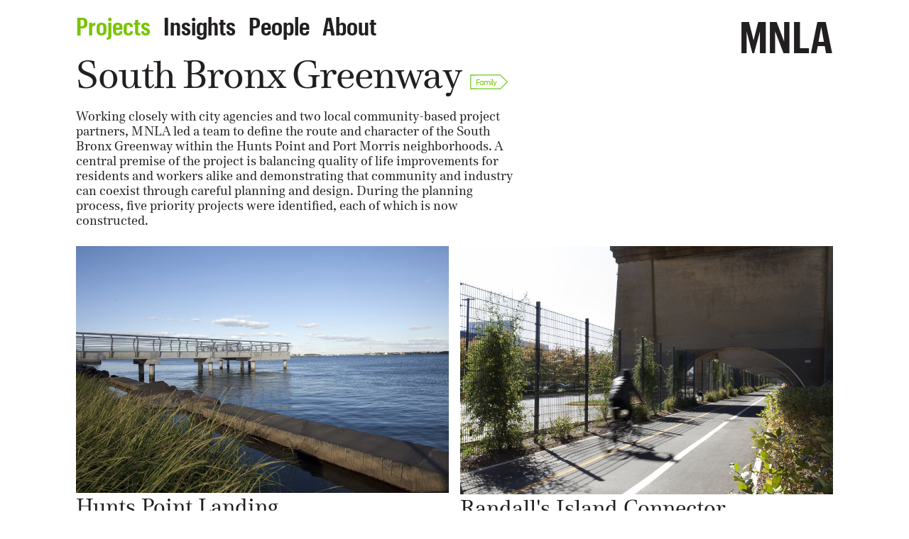

--- FILE ---
content_type: text/html; charset=utf-8
request_url: https://mnlandscape.com/projects/south_bronx_greenway
body_size: 2496
content:
<!DOCTYPE html>
<html>
<head>
  <title>Projects - South Bronx Greenway  - MNLA</title>
  <link rel="stylesheet" media="all" href="/packs/css/application-601ff2ec.css" data-turbolinks-track="reload" />
  <script src="/packs/js/application-7b0b9679084310450663.js" data-turbolinks-track="reload"></script>
  <script src="/js/packery.pkgd.min.js"></script>
  <meta name="csrf-param" content="authenticity_token" />
<meta name="csrf-token" content="QaI450ur9hxBtgbAeh2PmPwU4NJo6j4g5UxK3OgQ3NPttlm1WNsH5Slms6RhXAmfBRfH7r3jP8_J9zqFguqrPQ" />
  <script type="text/javascript"
    src="https://maps.googleapis.com/maps/api/js?key=AIzaSyDTmZ60Yf0fl_Dj6hHTIc7t-LeY3IY-ShQ&sensor=true">
  </script>
  <script>
  (function(i,s,o,g,r,a,m){i['GoogleAnalyticsObject']=r;i[r]=i[r]||function(){
  (i[r].q=i[r].q||[]).push(arguments)},i[r].l=1*new Date();a=s.createElement(o),
  m=s.getElementsByTagName(o)[0];a.async=1;a.src=g;m.parentNode.insertBefore(a,m)
  })(window,document,'script','https://www.google-analytics.com/analytics.js','ga');
  ga('create', 'UA-43273781-1', 'auto');
  ga('send', 'pageview');
  </script>
  <script src="https://player.vimeo.com/api/player.js"></script>
  <meta name="viewport" content="width=device-width" />
  
  
  
  <link rel="apple-touch-icon" sizes="57x57" href="/apple-icon-57x57.png">
  <link rel="apple-touch-icon" sizes="60x60" href="/apple-icon-60x60.png">
  <link rel="apple-touch-icon" sizes="72x72" href="/apple-icon-72x72.png">
  <link rel="apple-touch-icon" sizes="76x76" href="/apple-icon-76x76.png">
  <link rel="apple-touch-icon" sizes="114x114" href="/apple-icon-114x114.png">
  <link rel="apple-touch-icon" sizes="120x120" href="/apple-icon-120x120.png">
  <link rel="apple-touch-icon" sizes="144x144" href="/apple-icon-144x144.png">
  <link rel="apple-touch-icon" sizes="152x152" href="/apple-icon-152x152.png">
  <link rel="apple-touch-icon" sizes="180x180" href="/apple-icon-180x180.png">
  <link rel="icon" type="image/png" sizes="192x192"  href="/android-icon-192x192.png">
  <link rel="icon" type="image/png" sizes="32x32" href="/favicon-32x32.png">
  <link rel="icon" type="image/png" sizes="96x96" href="/favicon-96x96.png">
  <link rel="icon" type="image/png" sizes="16x16" href="/favicon-16x16.png">
  <link rel="manifest" href="/manifest.json">
  <meta name="msapplication-TileColor" content="#ffffff">
  <meta name="msapplication-TileImage" content="/ms-icon-144x144.png">
  <meta name="theme-color" content="#ffffff">
</head>
<body id="site">
  <div id="mobile_trigger"></div>
  <header class="sans_cond_large">
  <div class="content">
    <a class="mobile_only" id="mobile_home_link" href="/">MNLA</a>
    <nav class="width_8 main">
      <a id="projects_nav_link" class=" selected" href="/projects">Projects</a>
      <a id="insights_nav_link" href="/insights">Insights</a>
      <a id="people_nav_link" href="/people">People</a>
      <a id="about_nav_link" href="/about">About</a>
    </nav><a id="home_link" class="width_4 desktop_only" href="/">MNLA</a>
  </div>
</header>
    <section id="family_heading" class="content">
  <h1 class="width_12"><span>South Bronx Greenway </span><span class="family_icon">Family</span></h1>
  <div class="width_7 suffix_5 serif_small" id="family_description"><p>Working closely with city agencies and two local community-based project partners, MNLA led a team to define the route and character of the South Bronx Greenway within the Hunts Point and Port Morris neighborhoods. A central premise of the project is balancing quality of life improvements for residents and workers alike and demonstrating that community and industry can coexist through careful planning and design. During the planning process, five priority projects were identified, each of which is now constructed.</p></div>
  <a class="width_6 project" href="/projects/hunts_point_landing">
      <img src="/uploads/1116/1480457463029925/derived/b5fb716e6b869a2dad26a01a820cf2f1/ef120829_854.jpg" />
      <div class="name serif_large">Hunts Point Landing</div>
    </a><a class="width_6 project" href="/projects/south_bronx_greenway_randalls_island_connector">
      <img src="/uploads/0219/1551275360986458/derived/841ec869401cc39ccda5cc9326764d4d/Elizabeth_Felicella_2016EF33.468.jpg" />
      <div class="name serif_large">Randall&#39;s Island Connector  </div>
    </a><a class="width_6 project" href="/projects/south_bronx_greenway_master_plan">
      <img src="/uploads/0920/1599862799004053/derived/ed0e2bb900426ab217e03b932ad435ab/Aerial_0717_final-01.jpg" />
      <div class="name serif_large">South Bronx Greenway Master Plan  </div>
    </a>
  
  <div class="width_12">
    <h3 id="other_projects">Other Projects in the Family</h3>
    <ul id="other_family_projects">
    <li class="serif_large">Food Center Drive   </li>
    <li class="serif_large">Hunts Point Avenue Streetscape</li>
    <li class="serif_large">Lafayette Avenue Streetscape</li>
    <li class="serif_large">Produce Market Fence</li>
    </ul>
</div></section>



  <footer class="content ">
  <div class="width_12 top_ruled"></div>
  <div class="width_3 serif_extra_small"><p>Mathews Nielsen<br>Landscape Architects, P.C.<br>120 Broadway, #1040<br>New York, NY 10271<br><a href="tel:2124313609" target="_blank">(212) 431 3609</a><br><a href="mailto:info@mnlandscape.com" target="_blank">info@mnlandscape.com</a></p></div><div class="width_5 serif_extra_small">
   
  <a target="_blank" href="https://www.linkedin.com/company/2280076">LinkedIn</a><br /> 
  <a target="_blank" href="https://www.instagram.com/mnla_landscape_architects/">Instagram</a><br /> 
  
  <span id="footer_newsletter_trigger">Join newsletter</span><br>
  <form novalidate="novalidate" id="newsletter_form" action="https://mnlandscape.com/newsletter_signup" accept-charset="UTF-8" data-remote="true" method="post">
  <input placeholder="Type email and press enter" type="email" name="newsletter[email]" id="newsletter_email" />
</form>
  </div><div class="width_4 right_align serif_extra_small">
  ©2025 MNLA / <a href="/terms_of_use">Terms of Use</a>
  </div>
</footer>
</body>
</html>


--- FILE ---
content_type: text/css
request_url: https://mnlandscape.com/packs/css/application-601ff2ec.css
body_size: 137956
content:
a,abbr,acronym,address,applet,article,aside,audio,b,big,blockquote,body,canvas,caption,center,cite,code,dd,del,details,dfn,div,dl,dt,em,embed,fieldset,figcaption,figure,footer,form,h1,h2,h3,h4,h5,h6,header,hgroup,html,i,iframe,img,ins,kbd,label,legend,li,mark,menu,nav,object,output,p,pre,q,ruby,s,samp,section,small,span,strike,strong,sub,summary,sup,table,tbody,td,tfoot,th,thead,time,tr,tt,u,var,video{margin:0;padding:0;border:0;vertical-align:baseline}article,aside,details,figcaption,figure,footer,header,hgroup,menu,nav,section{display:block}body{line-height:1}ol li,ul li{margin-left:1.5rem}ol,ul{padding:0;margin:0 0 1em}a img{border:0}blockquote,q{quotes:none}blockquote:after,blockquote:before,q:after,q:before{content:"";content:none}table{border-collapse:collapse;border-spacing:0}input[type=button]::-moz-focus-inner,input[type=submit]::-moz-focus-inner{border:none}button::-moz-focus-inner{padding:0;border:none}input,input:focus,textarea,textarea:focus{outline:none;background:transparent}select{border-radius:0}button,input[type=email],input[type=password],input[type=text],textarea{-webkit-appearance:none;border-radius:0}html{-webkit-font-smoothing:antialiased;-webkit-text-size-adjust:none}.clear{overflow:hidden}.clear,.clearfix:after{clear:both;display:block;visibility:hidden;width:0;height:0}.clearfix:after{content:" ";font-size:0;line-height:0}.clearfix{display:inline-block}* html .clearfix{height:1%}.clearfix{display:block}#site #projects{opacity:1;margin-top:5rem}#site #project_head{position:absolute;bottom:0;right:0;width:100%;text-align:right;color:#fff}#site #project_head h1{margin-bottom:6rem}#site #project_head h1.no_caption{margin-bottom:3rem}#site #project_head .caption{position:relative;bottom:1rem;right:0;font-weight:600;height:auto;font-size:2rem;line-height:1.1;letter-spacing:0}#site #project_filters{background:#fff}#site #homepage_slideshow h1,#site #project_heading_1 h1{text-shadow:1px 1px 3px rgba(0,0,0,.2)}#site #project_heading_1.black #project_head{color:#000;text-shadow:1px 1px 3px hsla(0,0%,100%,.2)}#site #project_heading_1.black #project_head a{color:#000}#site #homepage_slideshow h1 a:hover{color:#79c500}#site #homepage_slideshow .caption{margin-bottom:1rem;margin-top:.3rem;position:relative;font-weight:600;height:auto;font-size:2rem;line-height:1.1;letter-spacing:0}#site #project_details{margin-top:2rem}#site #project_sectors h4{margin-bottom:.1rem}#site #project_details,#site #project_footer_video,#site #project_microstories{margin-bottom:4rem}#site #project_microstories{text-align:right}#site #projects_archive{margin-top:5rem}#site #projects_archive a:hover{color:#79c500}#site .project{-webkit-transition:color .2s ease-in-out;transition:color .2s ease-in-out}#site .project:not(.no_link):hover,#site .project:not(.no_link):hover a{color:#79c500}#site .project_detail{margin-bottom:1rem}#site .microstory{text-align:center;border-top:1px solid #000;padding-top:2rem}#site .microstory img{width:100%}#site .microstory .video_container,#site .microstory img{margin-bottom:1rem}#site .microstory.text h2{margin-top:1em}#site .microstory .video_container{width:100%;padding:0 0 66.666%;height:0;position:relative;overflow:hidden}#site .full_width_video video{width:100%;display:block}#site .thumbnail_link{display:block}#site .project{margin-bottom:4rem}#site .project img{width:100%;display:block;margin-bottom:.3em}#site .project:not(.no_link) a:hover{color:#79c500}#site .family_icon_text{overflow:hidden;text-overflow:ellipsis;margin-right:.2rem;width:100%}#site .family_icon{margin-top:3px;max-width:90%;color:#79c500;height:21px;font-size:11px;line-height:22px;box-sizing:border-box;background-size:auto 100%;background-repeat:repeat-x;background-position:50%;background-image:url(/packs/images/family_icon_middle-3402f22b57e9d86622652aab3ba65709.svg);display:inline-block;position:relative;padding-left:8px;font-family:Graphik Web,Helvetica,Arial,sans-serif;font-weight:400;white-space:nowrap;margin-right:2rem}#site .family_icon:after,#site .family_icon:before{content:" ";position:absolute;top:0;height:100%;background-size:auto 100%;background-repeat:repeat-x}#site .family_icon:before{left:0;width:8px;background-repeat:no-repeat;background-image:url(/packs/images/family_icon_left-dc7cd2926ef7a9ef47dac15c84912eac.svg)}#site .family_icon:after{right:-15px;width:15px;background-repeat:no-repeat;background-image:url(/packs/images/family_icon_right-c8ba77336285858d82bb9a043a779d51.svg)}#site #project_filter_links{text-transform:uppercase;margin-bottom:2em;margin-top:1rem}#site #project_filter_links a.selected,#site #project_filter_links a:hover{color:#79c500}#site #projects_search_toggle{margin-right:.8rem;cursor:pointer;-webkit-transition:color .2s ease-in-out;transition:color .2s ease-in-out}#site #projects_search_toggle:hover{color:#79c500}#site #projects_search_field{top:-.5rem}#site #projects_search_field input{width:20rem;padding:.2em .5em;font-size:1.2rem}#site #newsletter_form input{width:13rem;padding:.2em;font-size:1rem}#site #footer_newsletter_trigger{cursor:pointer;-webkit-transition:color .2s ease-in-out;transition:color .2s ease-in-out}#site #footer_newsletter_trigger:hover{color:#79c500}#site #newsletter_form,#site #projects_search_field{overflow:hidden;transition:width .3s ease-in-out;-webkit-transition:width .3s ease-in-out;display:inline-block;vertical-align:top;position:relative;width:0}#site #newsletter_form input,#site #projects_search_field input{border:none;outline:0;box-sizing:border-box;background:#f3f4f5;font-family:Media77Regular,Georgia,serif;font-weight:400}#site #newsletter_form input::-webkit-input-placeholder,#site #projects_search_field input::-webkit-input-placeholder{color:#221f20}#site #newsletter_form input::-moz-placeholder,#site #projects_search_field input::-moz-placeholder{color:#221f20}#site #newsletter_form input:-ms-input-placeholder,#site #projects_search_field input:-ms-input-placeholder{color:#221f20}#site #newsletter_form input:-moz-placeholder,#site #projects_search_field input:-moz-placeholder{color:#221f20}#site #newsletter_form.open,#site #projects_search_field.open{width:20rem}#site #projects_filter_toggle{margin-right:3em;cursor:pointer;-webkit-transition:color .2s ease-in-out;transition:color .2s ease-in-out}#site #projects_filter_toggle.selected,#site #projects_filter_toggle:hover{color:#79c500}#site #project_filter_selections{border-top:1px solid #000;padding-top:1rem;padding-bottom:2rem;background:#fff}#site #project_filter_selections h4{margin-bottom:.2rem}#site #close_project_filters,#site .project_filter{cursor:pointer;-webkit-transition:color .2s ease-in-out;transition:color .2s ease-in-out}#site #close_project_filters.selected,#site #close_project_filters:hover,#site .project_filter.selected,#site .project_filter:hover{color:#79c500}#site #close_project_filters{float:right}#site .project_filter.selected{position:relative}#site .project_filter.selected:after{content:"×";position:absolute;right:-1rem;top:.1em}#site #project_visits ul{list-style:none;padding:0;margin:0}#site #project_visits li{border-bottom:1px solid #000;padding:1rem 0;margin:0}#site #project_visits .description{margin-top:.85em}#site #project_related_projects ul{margin-bottom:6rem;list-style:none}#site #project_related_projects li{border-bottom:1px solid #000;padding:1rem 0;margin:0}#site #project_related_projects li:last-child{border-bottom:0}#site #project_related_projects li:hover a{color:#79c500}#site #project_related_projects h2{margin-bottom:.2em}#site #project_related_projects .full_bleed{display:block}#site #project_related_projects .family_icon{top:-.2rem;margin-left:.4rem}#site #project_layout_2_ephemera{margin-top:1rem;line-height:1.2em}#site #project_layout_3_ephemera{margin-top:1rem;padding-top:1rem;position:relative}#site #project_layout_3_ephemera:after{content:" ";position:absolute;top:0;left:50%;width:6rem;height:0;border-top:1px solid #fff;margin-left:-3rem}#site #project_heading_2{margin-bottom:5rem}#site #project_heading_2 .thumbnail{margin-top:3rem}#site #project_heading_2 .caption{margin-top:.3rem}#site #project_heading_3_left,#site #project_heading_3_right{position:absolute;top:0;width:50%;height:100%}#site #project_heading_3_left{left:0}#site #project_heading_3_text h1{word-spacing:.4rem;letter-spacing:0}#site #project_heading_3_text .caption{margin-bottom:0;margin-top:.3rem}#site #project_heading_3_right{right:0;color:#fff;text-align:center}#site .background_green_1{background:#79c500}#site .background_green_2{background:#00b14f}#site .background_green_3{background:#006330}#site #family_heading{margin-bottom:4rem}#site #family_heading h1{margin-bottom:1.5rem}#site #family_heading .family_icon{position:relative;top:-.3rem;margin-left:.3rem}#site #family_description{margin-bottom:2rem}#site #other_family_projects{margin-bottom:6rem;margin-top:.6rem}#site #other_family_projects li{margin-top:.2em}#site #other_projects{margin-top:2rem}#site .bottom_button{cursor:pointer;display:inline-block;background:#79c500;color:#fff;text-transform:uppercase;padding-left:.35em;padding-right:.35em;height:1.4em;line-height:1.5em;text-align:center;margin:2rem auto 6rem}#site #project_microstories_dots{position:absolute;bottom:0;width:100%;text-align:center}#site #project_microstories_dots .caption{position:absolute;left:4%;bottom:0}#site .microstory_dot{width:.8rem;height:.8rem;border-radius:.8rem;margin:0 .3rem;border:1px solid #79c500;display:inline-block;-webkit-transition:background-color .3s ease-in-out;transition:background-color .3s ease-in-out;background-color:#fff}#site .microstory_dot.selected{background-color:#79c500}@media (max-width:740px){#site #project_microstories_dots .caption{display:none}#site #project_heading_3_text{padding:0 1rem}#site #close_project_filters{position:absolute;top:1rem;right:0}#site #project_heading_3{width:100%;height:auto;padding-bottom:0}#site #project_heading_3_left,#site #project_heading_3_right{width:100%;position:relative;height:40vh}#site .edge_to_edge#project_heading_1{padding-bottom:0;height:50vh}#site .edge_to_edge#project_heading_3{height:auto}#site .microstory{padding-top:1rem;padding-bottom:1rem;vertical-align:middle}#site .microstory.text h2{margin-top:0}#site #other_projects{margin-top:4.5rem}#site #project_details,#site #project_footer_video,#site #project_microstories{margin-bottom:3rem}#site #project_microstories_swipe{width:100%;padding-bottom:2.2rem;position:relative;left:0;transition:left .2s;-webkit-transition:left .2s}#site #project_microstories{white-space:nowrap;position:relative;overflow:hidden}#site #project_microstories .microstory{width:100%;box-sizing:border-box;padding:1.5rem 4%;border-bottom:1px solid #000;margin-left:0;margin-right:0;white-space:normal;display:inline-block}#site #projects_search_field{display:block;top:0;margin-top:.8rem;margin-bottom:.8rem}#site #projects_search_field.open,#site #projects_search_field input{width:100%}#site #project_heading_2{margin-bottom:2rem}#site #project_filter_selections{padding-top:0;position:relative}#site #project_filter_selections .width_3{margin-top:1rem}#site .project_filter{line-height:1.5em}#site .project{margin-bottom:1.5em}#site .project .name{line-height:1.15em}#site #project_sectors{margin-bottom:1rem}#site #people .width_3,#site #projects .width_3{width:47.4%}#site #people .width_3:nth-child(odd),#site #projects .width_3:nth-child(odd){margin-right:5.2%}#site #projects{margin-top:0}#site .project_visit_details{margin-top:1em}#site .related_project_thumnail{width:40%!important;margin-right:5%!important}#site .related_project_text{width:55%!important}#site .related_project_text h2{line-height:1.2em!important}#site #projects_archive{margin-top:0}#site #projects_archive .width_4{width:60%;box-sizing:border-box;padding-right:1rem}#site #projects_archive .width_2{width:40%}#site #project_filter_links{margin-bottom:0}#site #project_filter_links .width_8{width:50%!important}#site #project_filter_links .width_4{width:50%!important;white-space:nowrap}}#site #insight_categories{padding:1rem 0 3rem}#site #insight_categories,#site #insight_categories a,#site .insight_category,#site .insight_category a{color:#00d1c6}#site #insight_categories a.selected,#site .insight_category a.selected{color:#000}#site .insight_thumbnail .microstory_thumbnail_container{margin-top:0}#site #insights h2{text-transform:none;margin-bottom:.15rem}#site #insights h4{margin-top:.4rem}#site #insights.filtered .spacer{display:none}#site #insights .insight_category{display:inline-block;margin-bottom:.2rem}#site .blog_thumbnail img{width:100%;display:block;margin-bottom:.3em}#site .news_thumbnail{border:1px solid #000;box-sizing:border-box;padding:.5em}#site .news_thumbnail a:hover{color:#00d1c6}#site .square{width:100%;padding-bottom:100%;display:block;margin-bottom:.3em}#site .microstory_thumbnail_container{border:1px solid #000;border-width:1px 0}#site #insight_post .video_container,#site #insight_post video{width:100%}#site #insight_post h1{text-transform:none;margin-bottom:.02em;margin-top:.1em}#site #insight_post .caption{margin-top:.6em}#site #insight_post .text .caption{margin-top:1rem}#site #insight_top_image{margin-top:3rem;width:100%;display:block}#site .news_description{margin-bottom:.3em;margin-top:.25em}#site .news_description p{margin-bottom:1em}#site .news_description p:last-child{margin-bottom:0}#site .insight_slot.first{margin-top:3rem}#site .insight_slot.text{margin-bottom:1em}#site .insight_slot.image{margin-top:3.5em;margin-bottom:3.5em}#site #insight_related_items{margin-top:.5rem}#site #insight_related_items li.width_6{border-bottom:1px solid #000;padding:1rem 0}#site #insight_related_items li.width_6.first_row{border-top:1px solid #000}#site #insight_related_items li.width_6 img{display:block;width:100%}#site #insights_grid{position:relative}#site .insight_spacer_sizer{width:100%;padding:0 0 100%}@media (max-width:740px){#site .insight_spacer_sizer{display:none}#site #insights_grid{height:auto!important}#site .insight_thumbnail{position:relative!important;left:auto!important;top:auto!important;margin:0 0 2rem!important}#site .insight_thumbnail.spacer{display:none}#site #insight_related_items li.width_6{border-bottom:0}#site #insight_related_items li.width_6.first_row{border-top:0}#site #insight_related_items li .serif_medium{line-height:1.2em}#site #insight_related_items li .thumbnail{margin-bottom:.5rem}}#site header{z-index:100;height:6rem;line-height:4.8rem;position:fixed;background:#fff;top:0;left:0;width:100%;-webkit-transition:top .2s ease-in;transition:top .2s ease-in}#site header.scrolled{top:-6rem}#site #home_link{text-align:right;font-size:4.8rem;line-height:6.45rem}#site #home_link:hover,#site #mobile_home_link:hover,#site #projects_nav_link.selected,#site #projects_nav_link:hover{color:#79c500}#site #insights_nav_link.selected,#site #insights_nav_link:hover{color:#00d1c6}#site #people_nav_link.selected,#site #people_nav_link:hover{color:#ffc100}#site #about_nav_link.selected,#site #about_nav_link:hover{color:#a9afb0}#site nav.main{line-height:4.8rem}#site nav.main a{margin-right:1rem}#site nav.about{padding-top:.5em;margin-bottom:2em;border-top:1px solid #000}#site nav.about a{margin-right:.5em}#site nav.about a.selected,#site nav.about a:hover{color:#a9afb0}#site footer{margin-top:4rem;padding:0 0 1rem}#site footer .top_ruled{padding-top:1rem}#site footer .serif_extra_small{margin-bottom:1rem}#site footer.insight,#site footer.insights{margin-top:7rem}#site footer a:hover{color:#79c500}@media (max-width:740px){#site header{height:auto;line-height:1.2em;position:relative;top:0}#site header.scrolled{top:0}#site nav.main{white-space:nowrap;position:relative;height:3.5rem;margin-bottom:1rem}#site nav.main a{margin-left:0;margin-right:.4rem}#site nav.about{font-family:Media77Regular,Georgia,serif;font-size:1.4rem;line-height:1.6666rem;font-weight:400}#site #mobile_home_link{float:left;position:relative;top:.85rem;font-size:3.5rem}}#site .content,#site .inset{box-sizing:border-box}#site .content{width:83.1996rem;margin-left:auto;margin-right:auto}#site .insight_thumbnail:not(.filtered).width_2,#site .insight_thumbnail:not(.filtered).width_4{margin:3.46665rem}#site .insight_thumbnail{margin-bottom:1.32rem}#site .inset{padding-left:.6rem;padding-right:.6rem}#site .archive_location,#site .archive_name,#site .archive_sector,#site .archive_service,#site .archive_status,#site .archive_year{box-sizing:border-box;padding-right:1rem;display:inline-block;vertical-align:top}#site .archive_name{width:33.4665rem}#site .archive_location{width:13.18659rem}#site .archive_sector,#site .archive_service{width:12.6666rem}#site .archive_status{width:6.87996rem}#site .archive_year{width:2.86665rem}#site .width_1{display:inline-block;vertical-align:top;margin-left:.6rem;margin-right:.6rem;width:5.7333rem}#site .width_1.alpha{margin-left:0}#site .width_1.omega{margin-right:0}#site .width_1.prefix_1{margin-left:7.5333rem}#site .width_1.prefix_1.alpha{margin-left:6.9333rem}#site .width_1.suffix_1{margin-right:7.5333rem}#site .width_1.suffix_1.alpha{margin-right:6.9333rem}#site .width_1.prefix_2{margin-left:14.4666rem}#site .width_1.prefix_2.alpha{margin-left:13.8666rem}#site .width_1.suffix_2{margin-right:14.4666rem}#site .width_1.suffix_2.alpha{margin-right:13.8666rem}#site .width_1.prefix_3{margin-left:21.3999rem}#site .width_1.prefix_3.alpha{margin-left:20.7999rem}#site .width_1.suffix_3{margin-right:21.3999rem}#site .width_1.suffix_3.alpha{margin-right:20.7999rem}#site .width_1.prefix_4{margin-left:28.3332rem}#site .width_1.prefix_4.alpha{margin-left:27.7332rem}#site .width_1.suffix_4{margin-right:28.3332rem}#site .width_1.suffix_4.alpha{margin-right:27.7332rem}#site .width_1.prefix_5{margin-left:35.2665rem}#site .width_1.prefix_5.alpha{margin-left:34.6665rem}#site .width_1.suffix_5{margin-right:35.2665rem}#site .width_1.suffix_5.alpha{margin-right:34.6665rem}#site .width_1.prefix_6{margin-left:42.1998rem}#site .width_1.prefix_6.alpha{margin-left:41.5998rem}#site .width_1.suffix_6{margin-right:42.1998rem}#site .width_1.suffix_6.alpha{margin-right:41.5998rem}#site .width_1.prefix_7{margin-left:49.1331rem}#site .width_1.prefix_7.alpha{margin-left:48.5331rem}#site .width_1.suffix_7{margin-right:49.1331rem}#site .width_1.suffix_7.alpha{margin-right:48.5331rem}#site .width_1.prefix_8{margin-left:56.0664rem}#site .width_1.prefix_8.alpha{margin-left:55.4664rem}#site .width_1.suffix_8{margin-right:56.0664rem}#site .width_1.suffix_8.alpha{margin-right:55.4664rem}#site .width_1.prefix_9{margin-left:62.9997rem}#site .width_1.prefix_9.alpha{margin-left:62.3997rem}#site .width_1.suffix_9{margin-right:62.9997rem}#site .width_1.suffix_9.alpha{margin-right:62.3997rem}#site .width_1.prefix_10{margin-left:69.933rem}#site .width_1.prefix_10.alpha{margin-left:69.333rem}#site .width_1.suffix_10{margin-right:69.933rem}#site .width_1.suffix_10.alpha{margin-right:69.333rem}#site .width_1.prefix_11{margin-left:76.8663rem}#site .width_1.prefix_11.alpha{margin-left:76.2663rem}#site .width_1.suffix_11{margin-right:76.8663rem}#site .width_1.suffix_11.alpha{margin-right:76.2663rem}#site .width_2{display:inline-block;vertical-align:top;margin-left:.6rem;margin-right:.6rem;width:12.6666rem}#site .width_2.alpha{margin-left:0}#site .width_2.omega{margin-right:0}#site .width_2.prefix_1{margin-left:7.5333rem}#site .width_2.prefix_1.alpha{margin-left:6.9333rem}#site .width_2.suffix_1{margin-right:7.5333rem}#site .width_2.suffix_1.alpha{margin-right:6.9333rem}#site .width_2.prefix_2{margin-left:14.4666rem}#site .width_2.prefix_2.alpha{margin-left:13.8666rem}#site .width_2.suffix_2{margin-right:14.4666rem}#site .width_2.suffix_2.alpha{margin-right:13.8666rem}#site .width_2.prefix_3{margin-left:21.3999rem}#site .width_2.prefix_3.alpha{margin-left:20.7999rem}#site .width_2.suffix_3{margin-right:21.3999rem}#site .width_2.suffix_3.alpha{margin-right:20.7999rem}#site .width_2.prefix_4{margin-left:28.3332rem}#site .width_2.prefix_4.alpha{margin-left:27.7332rem}#site .width_2.suffix_4{margin-right:28.3332rem}#site .width_2.suffix_4.alpha{margin-right:27.7332rem}#site .width_2.prefix_5{margin-left:35.2665rem}#site .width_2.prefix_5.alpha{margin-left:34.6665rem}#site .width_2.suffix_5{margin-right:35.2665rem}#site .width_2.suffix_5.alpha{margin-right:34.6665rem}#site .width_2.prefix_6{margin-left:42.1998rem}#site .width_2.prefix_6.alpha{margin-left:41.5998rem}#site .width_2.suffix_6{margin-right:42.1998rem}#site .width_2.suffix_6.alpha{margin-right:41.5998rem}#site .width_2.prefix_7{margin-left:49.1331rem}#site .width_2.prefix_7.alpha{margin-left:48.5331rem}#site .width_2.suffix_7{margin-right:49.1331rem}#site .width_2.suffix_7.alpha{margin-right:48.5331rem}#site .width_2.prefix_8{margin-left:56.0664rem}#site .width_2.prefix_8.alpha{margin-left:55.4664rem}#site .width_2.suffix_8{margin-right:56.0664rem}#site .width_2.suffix_8.alpha{margin-right:55.4664rem}#site .width_2.prefix_9{margin-left:62.9997rem}#site .width_2.prefix_9.alpha{margin-left:62.3997rem}#site .width_2.suffix_9{margin-right:62.9997rem}#site .width_2.suffix_9.alpha{margin-right:62.3997rem}#site .width_2.prefix_10{margin-left:69.933rem}#site .width_2.prefix_10.alpha{margin-left:69.333rem}#site .width_2.suffix_10{margin-right:69.933rem}#site .width_2.suffix_10.alpha{margin-right:69.333rem}#site .width_3{display:inline-block;vertical-align:top;margin-left:.6rem;margin-right:.6rem;width:19.5999rem}#site .width_3.alpha{margin-left:0}#site .width_3.omega{margin-right:0}#site .width_3.prefix_1{margin-left:7.5333rem}#site .width_3.prefix_1.alpha{margin-left:6.9333rem}#site .width_3.suffix_1{margin-right:7.5333rem}#site .width_3.suffix_1.alpha{margin-right:6.9333rem}#site .width_3.prefix_2{margin-left:14.4666rem}#site .width_3.prefix_2.alpha{margin-left:13.8666rem}#site .width_3.suffix_2{margin-right:14.4666rem}#site .width_3.suffix_2.alpha{margin-right:13.8666rem}#site .width_3.prefix_3{margin-left:21.3999rem}#site .width_3.prefix_3.alpha{margin-left:20.7999rem}#site .width_3.suffix_3{margin-right:21.3999rem}#site .width_3.suffix_3.alpha{margin-right:20.7999rem}#site .width_3.prefix_4{margin-left:28.3332rem}#site .width_3.prefix_4.alpha{margin-left:27.7332rem}#site .width_3.suffix_4{margin-right:28.3332rem}#site .width_3.suffix_4.alpha{margin-right:27.7332rem}#site .width_3.prefix_5{margin-left:35.2665rem}#site .width_3.prefix_5.alpha{margin-left:34.6665rem}#site .width_3.suffix_5{margin-right:35.2665rem}#site .width_3.suffix_5.alpha{margin-right:34.6665rem}#site .width_3.prefix_6{margin-left:42.1998rem}#site .width_3.prefix_6.alpha{margin-left:41.5998rem}#site .width_3.suffix_6{margin-right:42.1998rem}#site .width_3.suffix_6.alpha{margin-right:41.5998rem}#site .width_3.prefix_7{margin-left:49.1331rem}#site .width_3.prefix_7.alpha{margin-left:48.5331rem}#site .width_3.suffix_7{margin-right:49.1331rem}#site .width_3.suffix_7.alpha{margin-right:48.5331rem}#site .width_3.prefix_8{margin-left:56.0664rem}#site .width_3.prefix_8.alpha{margin-left:55.4664rem}#site .width_3.suffix_8{margin-right:56.0664rem}#site .width_3.suffix_8.alpha{margin-right:55.4664rem}#site .width_3.prefix_9{margin-left:62.9997rem}#site .width_3.prefix_9.alpha{margin-left:62.3997rem}#site .width_3.suffix_9{margin-right:62.9997rem}#site .width_3.suffix_9.alpha{margin-right:62.3997rem}#site .width_4{display:inline-block;vertical-align:top;margin-left:.6rem;margin-right:.6rem;width:26.5332rem}#site .width_4.alpha{margin-left:0}#site .width_4.omega{margin-right:0}#site .width_4.prefix_1{margin-left:7.5333rem}#site .width_4.prefix_1.alpha{margin-left:6.9333rem}#site .width_4.suffix_1{margin-right:7.5333rem}#site .width_4.suffix_1.alpha{margin-right:6.9333rem}#site .width_4.prefix_2{margin-left:14.4666rem}#site .width_4.prefix_2.alpha{margin-left:13.8666rem}#site .width_4.suffix_2{margin-right:14.4666rem}#site .width_4.suffix_2.alpha{margin-right:13.8666rem}#site .width_4.prefix_3{margin-left:21.3999rem}#site .width_4.prefix_3.alpha{margin-left:20.7999rem}#site .width_4.suffix_3{margin-right:21.3999rem}#site .width_4.suffix_3.alpha{margin-right:20.7999rem}#site .width_4.prefix_4{margin-left:28.3332rem}#site .width_4.prefix_4.alpha{margin-left:27.7332rem}#site .width_4.suffix_4{margin-right:28.3332rem}#site .width_4.suffix_4.alpha{margin-right:27.7332rem}#site .width_4.prefix_5{margin-left:35.2665rem}#site .width_4.prefix_5.alpha{margin-left:34.6665rem}#site .width_4.suffix_5{margin-right:35.2665rem}#site .width_4.suffix_5.alpha{margin-right:34.6665rem}#site .width_4.prefix_6{margin-left:42.1998rem}#site .width_4.prefix_6.alpha{margin-left:41.5998rem}#site .width_4.suffix_6{margin-right:42.1998rem}#site .width_4.suffix_6.alpha{margin-right:41.5998rem}#site .width_4.prefix_7{margin-left:49.1331rem}#site .width_4.prefix_7.alpha{margin-left:48.5331rem}#site .width_4.suffix_7{margin-right:49.1331rem}#site .width_4.suffix_7.alpha{margin-right:48.5331rem}#site .width_4.prefix_8{margin-left:56.0664rem}#site .width_4.prefix_8.alpha{margin-left:55.4664rem}#site .width_4.suffix_8{margin-right:56.0664rem}#site .width_4.suffix_8.alpha{margin-right:55.4664rem}#site .width_5{display:inline-block;vertical-align:top;margin-left:.6rem;margin-right:.6rem;width:33.4665rem}#site .width_5.alpha{margin-left:0}#site .width_5.omega{margin-right:0}#site .width_5.prefix_1{margin-left:7.5333rem}#site .width_5.prefix_1.alpha{margin-left:6.9333rem}#site .width_5.suffix_1{margin-right:7.5333rem}#site .width_5.suffix_1.alpha{margin-right:6.9333rem}#site .width_5.prefix_2{margin-left:14.4666rem}#site .width_5.prefix_2.alpha{margin-left:13.8666rem}#site .width_5.suffix_2{margin-right:14.4666rem}#site .width_5.suffix_2.alpha{margin-right:13.8666rem}#site .width_5.prefix_3{margin-left:21.3999rem}#site .width_5.prefix_3.alpha{margin-left:20.7999rem}#site .width_5.suffix_3{margin-right:21.3999rem}#site .width_5.suffix_3.alpha{margin-right:20.7999rem}#site .width_5.prefix_4{margin-left:28.3332rem}#site .width_5.prefix_4.alpha{margin-left:27.7332rem}#site .width_5.suffix_4{margin-right:28.3332rem}#site .width_5.suffix_4.alpha{margin-right:27.7332rem}#site .width_5.prefix_5{margin-left:35.2665rem}#site .width_5.prefix_5.alpha{margin-left:34.6665rem}#site .width_5.suffix_5{margin-right:35.2665rem}#site .width_5.suffix_5.alpha{margin-right:34.6665rem}#site .width_5.prefix_6{margin-left:42.1998rem}#site .width_5.prefix_6.alpha{margin-left:41.5998rem}#site .width_5.suffix_6{margin-right:42.1998rem}#site .width_5.suffix_6.alpha{margin-right:41.5998rem}#site .width_5.prefix_7{margin-left:49.1331rem}#site .width_5.prefix_7.alpha{margin-left:48.5331rem}#site .width_5.suffix_7{margin-right:49.1331rem}#site .width_5.suffix_7.alpha{margin-right:48.5331rem}#site .width_6{display:inline-block;vertical-align:top;margin-left:.6rem;margin-right:.6rem;width:40.3998rem}#site .width_6.alpha{margin-left:0}#site .width_6.omega{margin-right:0}#site .width_6.prefix_1{margin-left:7.5333rem}#site .width_6.prefix_1.alpha{margin-left:6.9333rem}#site .width_6.suffix_1{margin-right:7.5333rem}#site .width_6.suffix_1.alpha{margin-right:6.9333rem}#site .width_6.prefix_2{margin-left:14.4666rem}#site .width_6.prefix_2.alpha{margin-left:13.8666rem}#site .width_6.suffix_2{margin-right:14.4666rem}#site .width_6.suffix_2.alpha{margin-right:13.8666rem}#site .width_6.prefix_3{margin-left:21.3999rem}#site .width_6.prefix_3.alpha{margin-left:20.7999rem}#site .width_6.suffix_3{margin-right:21.3999rem}#site .width_6.suffix_3.alpha{margin-right:20.7999rem}#site .width_6.prefix_4{margin-left:28.3332rem}#site .width_6.prefix_4.alpha{margin-left:27.7332rem}#site .width_6.suffix_4{margin-right:28.3332rem}#site .width_6.suffix_4.alpha{margin-right:27.7332rem}#site .width_6.prefix_5{margin-left:35.2665rem}#site .width_6.prefix_5.alpha{margin-left:34.6665rem}#site .width_6.suffix_5{margin-right:35.2665rem}#site .width_6.suffix_5.alpha{margin-right:34.6665rem}#site .width_6.prefix_6{margin-left:42.1998rem}#site .width_6.prefix_6.alpha{margin-left:41.5998rem}#site .width_6.suffix_6{margin-right:42.1998rem}#site .width_6.suffix_6.alpha{margin-right:41.5998rem}#site .width_7{display:inline-block;vertical-align:top;margin-left:.6rem;margin-right:.6rem;width:47.3331rem}#site .width_7.alpha{margin-left:0}#site .width_7.omega{margin-right:0}#site .width_7.prefix_1{margin-left:7.5333rem}#site .width_7.prefix_1.alpha{margin-left:6.9333rem}#site .width_7.suffix_1{margin-right:7.5333rem}#site .width_7.suffix_1.alpha{margin-right:6.9333rem}#site .width_7.prefix_2{margin-left:14.4666rem}#site .width_7.prefix_2.alpha{margin-left:13.8666rem}#site .width_7.suffix_2{margin-right:14.4666rem}#site .width_7.suffix_2.alpha{margin-right:13.8666rem}#site .width_7.prefix_3{margin-left:21.3999rem}#site .width_7.prefix_3.alpha{margin-left:20.7999rem}#site .width_7.suffix_3{margin-right:21.3999rem}#site .width_7.suffix_3.alpha{margin-right:20.7999rem}#site .width_7.prefix_4{margin-left:28.3332rem}#site .width_7.prefix_4.alpha{margin-left:27.7332rem}#site .width_7.suffix_4{margin-right:28.3332rem}#site .width_7.suffix_4.alpha{margin-right:27.7332rem}#site .width_7.prefix_5{margin-left:35.2665rem}#site .width_7.prefix_5.alpha{margin-left:34.6665rem}#site .width_7.suffix_5{margin-right:35.2665rem}#site .width_7.suffix_5.alpha{margin-right:34.6665rem}#site .width_8{display:inline-block;vertical-align:top;margin-left:.6rem;margin-right:.6rem;width:54.2664rem}#site .width_8.alpha{margin-left:0}#site .width_8.omega{margin-right:0}#site .width_8.prefix_1{margin-left:7.5333rem}#site .width_8.prefix_1.alpha{margin-left:6.9333rem}#site .width_8.suffix_1{margin-right:7.5333rem}#site .width_8.suffix_1.alpha{margin-right:6.9333rem}#site .width_8.prefix_2{margin-left:14.4666rem}#site .width_8.prefix_2.alpha{margin-left:13.8666rem}#site .width_8.suffix_2{margin-right:14.4666rem}#site .width_8.suffix_2.alpha{margin-right:13.8666rem}#site .width_8.prefix_3{margin-left:21.3999rem}#site .width_8.prefix_3.alpha{margin-left:20.7999rem}#site .width_8.suffix_3{margin-right:21.3999rem}#site .width_8.suffix_3.alpha{margin-right:20.7999rem}#site .width_8.prefix_4{margin-left:28.3332rem}#site .width_8.prefix_4.alpha{margin-left:27.7332rem}#site .width_8.suffix_4{margin-right:28.3332rem}#site .width_8.suffix_4.alpha{margin-right:27.7332rem}#site .width_9{display:inline-block;vertical-align:top;margin-left:.6rem;margin-right:.6rem;width:61.1997rem}#site .width_9.alpha{margin-left:0}#site .width_9.omega{margin-right:0}#site .width_9.prefix_1{margin-left:7.5333rem}#site .width_9.prefix_1.alpha{margin-left:6.9333rem}#site .width_9.suffix_1{margin-right:7.5333rem}#site .width_9.suffix_1.alpha{margin-right:6.9333rem}#site .width_9.prefix_2{margin-left:14.4666rem}#site .width_9.prefix_2.alpha{margin-left:13.8666rem}#site .width_9.suffix_2{margin-right:14.4666rem}#site .width_9.suffix_2.alpha{margin-right:13.8666rem}#site .width_9.prefix_3{margin-left:21.3999rem}#site .width_9.prefix_3.alpha{margin-left:20.7999rem}#site .width_9.suffix_3{margin-right:21.3999rem}#site .width_9.suffix_3.alpha{margin-right:20.7999rem}#site .width_10{display:inline-block;vertical-align:top;margin-left:.6rem;margin-right:.6rem;width:68.133rem}#site .width_10.alpha{margin-left:0}#site .width_10.omega{margin-right:0}#site .width_10.prefix_1{margin-left:7.5333rem}#site .width_10.prefix_1.alpha{margin-left:6.9333rem}#site .width_10.suffix_1{margin-right:7.5333rem}#site .width_10.suffix_1.alpha{margin-right:6.9333rem}#site .width_10.prefix_2{margin-left:14.4666rem}#site .width_10.prefix_2.alpha{margin-left:13.8666rem}#site .width_10.suffix_2{margin-right:14.4666rem}#site .width_10.suffix_2.alpha{margin-right:13.8666rem}#site .width_11{display:inline-block;vertical-align:top;margin-left:.6rem;margin-right:.6rem;width:75.0663rem}#site .width_11.alpha{margin-left:0}#site .width_11.omega{margin-right:0}#site .width_11.prefix_1{margin-left:7.5333rem}#site .width_11.prefix_1.alpha{margin-left:6.9333rem}#site .width_11.suffix_1{margin-right:7.5333rem}#site .width_11.suffix_1.alpha{margin-right:6.9333rem}#site .width_12{display:inline-block;vertical-align:top;margin-left:.6rem;margin-right:.6rem;width:81.9996rem}#site .width_12.alpha{margin-left:0}#site .width_12.omega{margin-right:0}#site .width_12.prefix_1{margin-left:7.5333rem}#site .width_12.prefix_1.alpha{margin-left:6.9333rem}#site .width_12.suffix_1{margin-right:7.5333rem}#site .width_12.suffix_1.alpha{margin-right:6.9333rem}#site .width_12.prefix_0{margin-left:.6rem}#site .width_12.prefix_0.alpha{margin-left:0}#site .width_12.suffix_0{margin-right:.6rem}#site .width_12.suffix_0.alpha{margin-right:0}@media (min-width:740px) and (max-width:1100px){#site .archive_name{width:26.7732rem}#site .archive_location{width:10.54927rem}#site .archive_sector,#site .archive_service{width:10.13328rem}#site .archive_status{width:5.50397rem}#site .archive_year{width:2.29332rem}#site #projects .project{font-size:1.3333rem;line-height:1.6rem;letter-spacing:-.0055em;word-spacing:-.0555em}#site .content{width:66.55968rem}#site .insight_thumbnail:not(.filtered).width_2,#site .insight_thumbnail:not(.filtered).width_4{margin:2.77332rem}#site .insight_thumbnail{margin-bottom:1.056rem}#site .inset{padding-left:.48rem;padding-right:.48rem}#site .width_1{margin-left:.48rem;margin-right:.48rem;width:4.58664rem}#site .width_1.prefix_1{margin-left:6.02664rem}#site .width_1.prefix_1.alpha{margin-left:5.54664rem}#site .width_1.suffix_1{margin-right:6.02664rem}#site .width_1.suffix_1.alpha{margin-right:5.54664rem}#site .width_1.prefix_2{margin-left:11.57328rem}#site .width_1.prefix_2.alpha{margin-left:11.09328rem}#site .width_1.suffix_2{margin-right:11.57328rem}#site .width_1.suffix_2.alpha{margin-right:11.09328rem}#site .width_1.prefix_3{margin-left:17.11992rem}#site .width_1.prefix_3.alpha{margin-left:16.63992rem}#site .width_1.suffix_3{margin-right:17.11992rem}#site .width_1.suffix_3.alpha{margin-right:16.63992rem}#site .width_1.prefix_4{margin-left:22.66656rem}#site .width_1.prefix_4.alpha{margin-left:22.18656rem}#site .width_1.suffix_4{margin-right:22.66656rem}#site .width_1.suffix_4.alpha{margin-right:22.18656rem}#site .width_1.prefix_5{margin-left:28.2132rem}#site .width_1.prefix_5.alpha{margin-left:27.7332rem}#site .width_1.suffix_5{margin-right:28.2132rem}#site .width_1.suffix_5.alpha{margin-right:27.7332rem}#site .width_1.prefix_6{margin-left:33.75984rem}#site .width_1.prefix_6.alpha{margin-left:33.27984rem}#site .width_1.suffix_6{margin-right:33.75984rem}#site .width_1.suffix_6.alpha{margin-right:33.27984rem}#site .width_1.prefix_7{margin-left:39.30648rem}#site .width_1.prefix_7.alpha{margin-left:38.82648rem}#site .width_1.suffix_7{margin-right:39.30648rem}#site .width_1.suffix_7.alpha{margin-right:38.82648rem}#site .width_1.prefix_8{margin-left:44.85312rem}#site .width_1.prefix_8.alpha{margin-left:44.37312rem}#site .width_1.suffix_8{margin-right:44.85312rem}#site .width_1.suffix_8.alpha{margin-right:44.37312rem}#site .width_1.prefix_9{margin-left:50.39976rem}#site .width_1.prefix_9.alpha{margin-left:49.91976rem}#site .width_1.suffix_9{margin-right:50.39976rem}#site .width_1.suffix_9.alpha{margin-right:49.91976rem}#site .width_1.prefix_10{margin-left:55.9464rem}#site .width_1.prefix_10.alpha{margin-left:55.4664rem}#site .width_1.suffix_10{margin-right:55.9464rem}#site .width_1.suffix_10.alpha{margin-right:55.4664rem}#site .width_1.prefix_11{margin-left:61.49304rem}#site .width_1.prefix_11.alpha{margin-left:61.01304rem}#site .width_1.suffix_11{margin-right:61.49304rem}#site .width_1.suffix_11.alpha{margin-right:61.01304rem}#site .width_2{margin-left:.48rem;margin-right:.48rem;width:10.13328rem}#site .width_2.prefix_1{margin-left:6.02664rem}#site .width_2.prefix_1.alpha{margin-left:5.54664rem}#site .width_2.suffix_1{margin-right:6.02664rem}#site .width_2.suffix_1.alpha{margin-right:5.54664rem}#site .width_2.prefix_2{margin-left:11.57328rem}#site .width_2.prefix_2.alpha{margin-left:11.09328rem}#site .width_2.suffix_2{margin-right:11.57328rem}#site .width_2.suffix_2.alpha{margin-right:11.09328rem}#site .width_2.prefix_3{margin-left:17.11992rem}#site .width_2.prefix_3.alpha{margin-left:16.63992rem}#site .width_2.suffix_3{margin-right:17.11992rem}#site .width_2.suffix_3.alpha{margin-right:16.63992rem}#site .width_2.prefix_4{margin-left:22.66656rem}#site .width_2.prefix_4.alpha{margin-left:22.18656rem}#site .width_2.suffix_4{margin-right:22.66656rem}#site .width_2.suffix_4.alpha{margin-right:22.18656rem}#site .width_2.prefix_5{margin-left:28.2132rem}#site .width_2.prefix_5.alpha{margin-left:27.7332rem}#site .width_2.suffix_5{margin-right:28.2132rem}#site .width_2.suffix_5.alpha{margin-right:27.7332rem}#site .width_2.prefix_6{margin-left:33.75984rem}#site .width_2.prefix_6.alpha{margin-left:33.27984rem}#site .width_2.suffix_6{margin-right:33.75984rem}#site .width_2.suffix_6.alpha{margin-right:33.27984rem}#site .width_2.prefix_7{margin-left:39.30648rem}#site .width_2.prefix_7.alpha{margin-left:38.82648rem}#site .width_2.suffix_7{margin-right:39.30648rem}#site .width_2.suffix_7.alpha{margin-right:38.82648rem}#site .width_2.prefix_8{margin-left:44.85312rem}#site .width_2.prefix_8.alpha{margin-left:44.37312rem}#site .width_2.suffix_8{margin-right:44.85312rem}#site .width_2.suffix_8.alpha{margin-right:44.37312rem}#site .width_2.prefix_9{margin-left:50.39976rem}#site .width_2.prefix_9.alpha{margin-left:49.91976rem}#site .width_2.suffix_9{margin-right:50.39976rem}#site .width_2.suffix_9.alpha{margin-right:49.91976rem}#site .width_2.prefix_10{margin-left:55.9464rem}#site .width_2.prefix_10.alpha{margin-left:55.4664rem}#site .width_2.suffix_10{margin-right:55.9464rem}#site .width_2.suffix_10.alpha{margin-right:55.4664rem}#site .width_3{margin-left:.48rem;margin-right:.48rem;width:15.67992rem}#site .width_3.prefix_1{margin-left:6.02664rem}#site .width_3.prefix_1.alpha{margin-left:5.54664rem}#site .width_3.suffix_1{margin-right:6.02664rem}#site .width_3.suffix_1.alpha{margin-right:5.54664rem}#site .width_3.prefix_2{margin-left:11.57328rem}#site .width_3.prefix_2.alpha{margin-left:11.09328rem}#site .width_3.suffix_2{margin-right:11.57328rem}#site .width_3.suffix_2.alpha{margin-right:11.09328rem}#site .width_3.prefix_3{margin-left:17.11992rem}#site .width_3.prefix_3.alpha{margin-left:16.63992rem}#site .width_3.suffix_3{margin-right:17.11992rem}#site .width_3.suffix_3.alpha{margin-right:16.63992rem}#site .width_3.prefix_4{margin-left:22.66656rem}#site .width_3.prefix_4.alpha{margin-left:22.18656rem}#site .width_3.suffix_4{margin-right:22.66656rem}#site .width_3.suffix_4.alpha{margin-right:22.18656rem}#site .width_3.prefix_5{margin-left:28.2132rem}#site .width_3.prefix_5.alpha{margin-left:27.7332rem}#site .width_3.suffix_5{margin-right:28.2132rem}#site .width_3.suffix_5.alpha{margin-right:27.7332rem}#site .width_3.prefix_6{margin-left:33.75984rem}#site .width_3.prefix_6.alpha{margin-left:33.27984rem}#site .width_3.suffix_6{margin-right:33.75984rem}#site .width_3.suffix_6.alpha{margin-right:33.27984rem}#site .width_3.prefix_7{margin-left:39.30648rem}#site .width_3.prefix_7.alpha{margin-left:38.82648rem}#site .width_3.suffix_7{margin-right:39.30648rem}#site .width_3.suffix_7.alpha{margin-right:38.82648rem}#site .width_3.prefix_8{margin-left:44.85312rem}#site .width_3.prefix_8.alpha{margin-left:44.37312rem}#site .width_3.suffix_8{margin-right:44.85312rem}#site .width_3.suffix_8.alpha{margin-right:44.37312rem}#site .width_3.prefix_9{margin-left:50.39976rem}#site .width_3.prefix_9.alpha{margin-left:49.91976rem}#site .width_3.suffix_9{margin-right:50.39976rem}#site .width_3.suffix_9.alpha{margin-right:49.91976rem}#site .width_4{margin-left:.48rem;margin-right:.48rem;width:21.22656rem}#site .width_4.prefix_1{margin-left:6.02664rem}#site .width_4.prefix_1.alpha{margin-left:5.54664rem}#site .width_4.suffix_1{margin-right:6.02664rem}#site .width_4.suffix_1.alpha{margin-right:5.54664rem}#site .width_4.prefix_2{margin-left:11.57328rem}#site .width_4.prefix_2.alpha{margin-left:11.09328rem}#site .width_4.suffix_2{margin-right:11.57328rem}#site .width_4.suffix_2.alpha{margin-right:11.09328rem}#site .width_4.prefix_3{margin-left:17.11992rem}#site .width_4.prefix_3.alpha{margin-left:16.63992rem}#site .width_4.suffix_3{margin-right:17.11992rem}#site .width_4.suffix_3.alpha{margin-right:16.63992rem}#site .width_4.prefix_4{margin-left:22.66656rem}#site .width_4.prefix_4.alpha{margin-left:22.18656rem}#site .width_4.suffix_4{margin-right:22.66656rem}#site .width_4.suffix_4.alpha{margin-right:22.18656rem}#site .width_4.prefix_5{margin-left:28.2132rem}#site .width_4.prefix_5.alpha{margin-left:27.7332rem}#site .width_4.suffix_5{margin-right:28.2132rem}#site .width_4.suffix_5.alpha{margin-right:27.7332rem}#site .width_4.prefix_6{margin-left:33.75984rem}#site .width_4.prefix_6.alpha{margin-left:33.27984rem}#site .width_4.suffix_6{margin-right:33.75984rem}#site .width_4.suffix_6.alpha{margin-right:33.27984rem}#site .width_4.prefix_7{margin-left:39.30648rem}#site .width_4.prefix_7.alpha{margin-left:38.82648rem}#site .width_4.suffix_7{margin-right:39.30648rem}#site .width_4.suffix_7.alpha{margin-right:38.82648rem}#site .width_4.prefix_8{margin-left:44.85312rem}#site .width_4.prefix_8.alpha{margin-left:44.37312rem}#site .width_4.suffix_8{margin-right:44.85312rem}#site .width_4.suffix_8.alpha{margin-right:44.37312rem}#site .width_5{margin-left:.48rem;margin-right:.48rem;width:26.7732rem}#site .width_5.prefix_1{margin-left:6.02664rem}#site .width_5.prefix_1.alpha{margin-left:5.54664rem}#site .width_5.suffix_1{margin-right:6.02664rem}#site .width_5.suffix_1.alpha{margin-right:5.54664rem}#site .width_5.prefix_2{margin-left:11.57328rem}#site .width_5.prefix_2.alpha{margin-left:11.09328rem}#site .width_5.suffix_2{margin-right:11.57328rem}#site .width_5.suffix_2.alpha{margin-right:11.09328rem}#site .width_5.prefix_3{margin-left:17.11992rem}#site .width_5.prefix_3.alpha{margin-left:16.63992rem}#site .width_5.suffix_3{margin-right:17.11992rem}#site .width_5.suffix_3.alpha{margin-right:16.63992rem}#site .width_5.prefix_4{margin-left:22.66656rem}#site .width_5.prefix_4.alpha{margin-left:22.18656rem}#site .width_5.suffix_4{margin-right:22.66656rem}#site .width_5.suffix_4.alpha{margin-right:22.18656rem}#site .width_5.prefix_5{margin-left:28.2132rem}#site .width_5.prefix_5.alpha{margin-left:27.7332rem}#site .width_5.suffix_5{margin-right:28.2132rem}#site .width_5.suffix_5.alpha{margin-right:27.7332rem}#site .width_5.prefix_6{margin-left:33.75984rem}#site .width_5.prefix_6.alpha{margin-left:33.27984rem}#site .width_5.suffix_6{margin-right:33.75984rem}#site .width_5.suffix_6.alpha{margin-right:33.27984rem}#site .width_5.prefix_7{margin-left:39.30648rem}#site .width_5.prefix_7.alpha{margin-left:38.82648rem}#site .width_5.suffix_7{margin-right:39.30648rem}#site .width_5.suffix_7.alpha{margin-right:38.82648rem}#site .width_6{margin-left:.48rem;margin-right:.48rem;width:32.31984rem}#site .width_6.prefix_1{margin-left:6.02664rem}#site .width_6.prefix_1.alpha{margin-left:5.54664rem}#site .width_6.suffix_1{margin-right:6.02664rem}#site .width_6.suffix_1.alpha{margin-right:5.54664rem}#site .width_6.prefix_2{margin-left:11.57328rem}#site .width_6.prefix_2.alpha{margin-left:11.09328rem}#site .width_6.suffix_2{margin-right:11.57328rem}#site .width_6.suffix_2.alpha{margin-right:11.09328rem}#site .width_6.prefix_3{margin-left:17.11992rem}#site .width_6.prefix_3.alpha{margin-left:16.63992rem}#site .width_6.suffix_3{margin-right:17.11992rem}#site .width_6.suffix_3.alpha{margin-right:16.63992rem}#site .width_6.prefix_4{margin-left:22.66656rem}#site .width_6.prefix_4.alpha{margin-left:22.18656rem}#site .width_6.suffix_4{margin-right:22.66656rem}#site .width_6.suffix_4.alpha{margin-right:22.18656rem}#site .width_6.prefix_5{margin-left:28.2132rem}#site .width_6.prefix_5.alpha{margin-left:27.7332rem}#site .width_6.suffix_5{margin-right:28.2132rem}#site .width_6.suffix_5.alpha{margin-right:27.7332rem}#site .width_6.prefix_6{margin-left:33.75984rem}#site .width_6.prefix_6.alpha{margin-left:33.27984rem}#site .width_6.suffix_6{margin-right:33.75984rem}#site .width_6.suffix_6.alpha{margin-right:33.27984rem}#site .width_7{margin-left:.48rem;margin-right:.48rem;width:37.86648rem}#site .width_7.prefix_1{margin-left:6.02664rem}#site .width_7.prefix_1.alpha{margin-left:5.54664rem}#site .width_7.suffix_1{margin-right:6.02664rem}#site .width_7.suffix_1.alpha{margin-right:5.54664rem}#site .width_7.prefix_2{margin-left:11.57328rem}#site .width_7.prefix_2.alpha{margin-left:11.09328rem}#site .width_7.suffix_2{margin-right:11.57328rem}#site .width_7.suffix_2.alpha{margin-right:11.09328rem}#site .width_7.prefix_3{margin-left:17.11992rem}#site .width_7.prefix_3.alpha{margin-left:16.63992rem}#site .width_7.suffix_3{margin-right:17.11992rem}#site .width_7.suffix_3.alpha{margin-right:16.63992rem}#site .width_7.prefix_4{margin-left:22.66656rem}#site .width_7.prefix_4.alpha{margin-left:22.18656rem}#site .width_7.suffix_4{margin-right:22.66656rem}#site .width_7.suffix_4.alpha{margin-right:22.18656rem}#site .width_7.prefix_5{margin-left:28.2132rem}#site .width_7.prefix_5.alpha{margin-left:27.7332rem}#site .width_7.suffix_5{margin-right:28.2132rem}#site .width_7.suffix_5.alpha{margin-right:27.7332rem}#site .width_8{margin-left:.48rem;margin-right:.48rem;width:43.41312rem}#site .width_8.prefix_1{margin-left:6.02664rem}#site .width_8.prefix_1.alpha{margin-left:5.54664rem}#site .width_8.suffix_1{margin-right:6.02664rem}#site .width_8.suffix_1.alpha{margin-right:5.54664rem}#site .width_8.prefix_2{margin-left:11.57328rem}#site .width_8.prefix_2.alpha{margin-left:11.09328rem}#site .width_8.suffix_2{margin-right:11.57328rem}#site .width_8.suffix_2.alpha{margin-right:11.09328rem}#site .width_8.prefix_3{margin-left:17.11992rem}#site .width_8.prefix_3.alpha{margin-left:16.63992rem}#site .width_8.suffix_3{margin-right:17.11992rem}#site .width_8.suffix_3.alpha{margin-right:16.63992rem}#site .width_8.prefix_4{margin-left:22.66656rem}#site .width_8.prefix_4.alpha{margin-left:22.18656rem}#site .width_8.suffix_4{margin-right:22.66656rem}#site .width_8.suffix_4.alpha{margin-right:22.18656rem}#site .width_9{margin-left:.48rem;margin-right:.48rem;width:48.95976rem}#site .width_9.prefix_1{margin-left:6.02664rem}#site .width_9.prefix_1.alpha{margin-left:5.54664rem}#site .width_9.suffix_1{margin-right:6.02664rem}#site .width_9.suffix_1.alpha{margin-right:5.54664rem}#site .width_9.prefix_2{margin-left:11.57328rem}#site .width_9.prefix_2.alpha{margin-left:11.09328rem}#site .width_9.suffix_2{margin-right:11.57328rem}#site .width_9.suffix_2.alpha{margin-right:11.09328rem}#site .width_9.prefix_3{margin-left:17.11992rem}#site .width_9.prefix_3.alpha{margin-left:16.63992rem}#site .width_9.suffix_3{margin-right:17.11992rem}#site .width_9.suffix_3.alpha{margin-right:16.63992rem}#site .width_10{margin-left:.48rem;margin-right:.48rem;width:54.5064rem}#site .width_10.prefix_1{margin-left:6.02664rem}#site .width_10.prefix_1.alpha{margin-left:5.54664rem}#site .width_10.suffix_1{margin-right:6.02664rem}#site .width_10.suffix_1.alpha{margin-right:5.54664rem}#site .width_10.prefix_2{margin-left:11.57328rem}#site .width_10.prefix_2.alpha{margin-left:11.09328rem}#site .width_10.suffix_2{margin-right:11.57328rem}#site .width_10.suffix_2.alpha{margin-right:11.09328rem}#site .width_11{margin-left:.48rem;margin-right:.48rem;width:60.05304rem}#site .width_11.prefix_1{margin-left:6.02664rem}#site .width_11.prefix_1.alpha{margin-left:5.54664rem}#site .width_11.suffix_1{margin-right:6.02664rem}#site .width_11.suffix_1.alpha{margin-right:5.54664rem}#site .width_12{margin-left:.48rem;margin-right:.48rem;width:65.59968rem}#site .width_12.prefix_1{margin-left:6.02664rem}#site .width_12.prefix_1.alpha{margin-left:5.54664rem}#site .width_12.suffix_1{margin-right:6.02664rem}#site .width_12.suffix_1.alpha{margin-right:5.54664rem}#site .width_12.prefix_0{margin-left:.48rem}#site .width_12.prefix_0.alpha{margin-left:0}#site .width_12.suffix_0{margin-right:.48rem}#site .width_12.suffix_0.alpha{margin-right:0}}@media (min-width:740px) and (max-width:960px){#site .archive_name{width:23.42655rem}#site .archive_location{width:9.23061rem}#site .archive_sector,#site .archive_service{width:8.86662rem}#site .archive_status{width:4.81597rem}#site .archive_year{width:2.00665rem}#site .content{width:58.23972rem}#site .insight_thumbnail:not(.filtered).width_2,#site .insight_thumbnail:not(.filtered).width_4{margin:2.42665rem}#site .insight_thumbnail{margin-bottom:.924rem}#site .inset{padding-left:.42rem;padding-right:.42rem}#site .width_1{margin-left:.41916rem;margin-right:.41916rem;width:4.01331rem}#site .width_1.prefix_1{margin-left:5.27331rem}#site .width_1.prefix_1.alpha{margin-left:4.85331rem}#site .width_1.suffix_1{margin-right:5.27331rem}#site .width_1.suffix_1.alpha{margin-right:4.85331rem}#site .width_1.prefix_2{margin-left:10.12662rem}#site .width_1.prefix_2.alpha{margin-left:9.70662rem}#site .width_1.suffix_2{margin-right:10.12662rem}#site .width_1.suffix_2.alpha{margin-right:9.70662rem}#site .width_1.prefix_3{margin-left:14.97993rem}#site .width_1.prefix_3.alpha{margin-left:14.55993rem}#site .width_1.suffix_3{margin-right:14.97993rem}#site .width_1.suffix_3.alpha{margin-right:14.55993rem}#site .width_1.prefix_4{margin-left:19.83324rem}#site .width_1.prefix_4.alpha{margin-left:19.41324rem}#site .width_1.suffix_4{margin-right:19.83324rem}#site .width_1.suffix_4.alpha{margin-right:19.41324rem}#site .width_1.prefix_5{margin-left:24.68655rem}#site .width_1.prefix_5.alpha{margin-left:24.26655rem}#site .width_1.suffix_5{margin-right:24.68655rem}#site .width_1.suffix_5.alpha{margin-right:24.26655rem}#site .width_1.prefix_6{margin-left:29.53986rem}#site .width_1.prefix_6.alpha{margin-left:29.11986rem}#site .width_1.suffix_6{margin-right:29.53986rem}#site .width_1.suffix_6.alpha{margin-right:29.11986rem}#site .width_1.prefix_7{margin-left:34.39317rem}#site .width_1.prefix_7.alpha{margin-left:33.97317rem}#site .width_1.suffix_7{margin-right:34.39317rem}#site .width_1.suffix_7.alpha{margin-right:33.97317rem}#site .width_1.prefix_8{margin-left:39.24648rem}#site .width_1.prefix_8.alpha{margin-left:38.82648rem}#site .width_1.suffix_8{margin-right:39.24648rem}#site .width_1.suffix_8.alpha{margin-right:38.82648rem}#site .width_1.prefix_9{margin-left:44.09979rem}#site .width_1.prefix_9.alpha{margin-left:43.67979rem}#site .width_1.suffix_9{margin-right:44.09979rem}#site .width_1.suffix_9.alpha{margin-right:43.67979rem}#site .width_1.prefix_10{margin-left:48.9531rem}#site .width_1.prefix_10.alpha{margin-left:48.5331rem}#site .width_1.suffix_10{margin-right:48.9531rem}#site .width_1.suffix_10.alpha{margin-right:48.5331rem}#site .width_1.prefix_11{margin-left:53.80641rem}#site .width_1.prefix_11.alpha{margin-left:53.38641rem}#site .width_1.suffix_11{margin-right:53.80641rem}#site .width_1.suffix_11.alpha{margin-right:53.38641rem}#site .width_2{margin-left:.41916rem;margin-right:.41916rem;width:8.86662rem}#site .width_2.prefix_1{margin-left:5.27331rem}#site .width_2.prefix_1.alpha{margin-left:4.85331rem}#site .width_2.suffix_1{margin-right:5.27331rem}#site .width_2.suffix_1.alpha{margin-right:4.85331rem}#site .width_2.prefix_2{margin-left:10.12662rem}#site .width_2.prefix_2.alpha{margin-left:9.70662rem}#site .width_2.suffix_2{margin-right:10.12662rem}#site .width_2.suffix_2.alpha{margin-right:9.70662rem}#site .width_2.prefix_3{margin-left:14.97993rem}#site .width_2.prefix_3.alpha{margin-left:14.55993rem}#site .width_2.suffix_3{margin-right:14.97993rem}#site .width_2.suffix_3.alpha{margin-right:14.55993rem}#site .width_2.prefix_4{margin-left:19.83324rem}#site .width_2.prefix_4.alpha{margin-left:19.41324rem}#site .width_2.suffix_4{margin-right:19.83324rem}#site .width_2.suffix_4.alpha{margin-right:19.41324rem}#site .width_2.prefix_5{margin-left:24.68655rem}#site .width_2.prefix_5.alpha{margin-left:24.26655rem}#site .width_2.suffix_5{margin-right:24.68655rem}#site .width_2.suffix_5.alpha{margin-right:24.26655rem}#site .width_2.prefix_6{margin-left:29.53986rem}#site .width_2.prefix_6.alpha{margin-left:29.11986rem}#site .width_2.suffix_6{margin-right:29.53986rem}#site .width_2.suffix_6.alpha{margin-right:29.11986rem}#site .width_2.prefix_7{margin-left:34.39317rem}#site .width_2.prefix_7.alpha{margin-left:33.97317rem}#site .width_2.suffix_7{margin-right:34.39317rem}#site .width_2.suffix_7.alpha{margin-right:33.97317rem}#site .width_2.prefix_8{margin-left:39.24648rem}#site .width_2.prefix_8.alpha{margin-left:38.82648rem}#site .width_2.suffix_8{margin-right:39.24648rem}#site .width_2.suffix_8.alpha{margin-right:38.82648rem}#site .width_2.prefix_9{margin-left:44.09979rem}#site .width_2.prefix_9.alpha{margin-left:43.67979rem}#site .width_2.suffix_9{margin-right:44.09979rem}#site .width_2.suffix_9.alpha{margin-right:43.67979rem}#site .width_2.prefix_10{margin-left:48.9531rem}#site .width_2.prefix_10.alpha{margin-left:48.5331rem}#site .width_2.suffix_10{margin-right:48.9531rem}#site .width_2.suffix_10.alpha{margin-right:48.5331rem}#site .width_3{margin-left:.41916rem;margin-right:.41916rem;width:13.71993rem}#site .width_3.prefix_1{margin-left:5.27331rem}#site .width_3.prefix_1.alpha{margin-left:4.85331rem}#site .width_3.suffix_1{margin-right:5.27331rem}#site .width_3.suffix_1.alpha{margin-right:4.85331rem}#site .width_3.prefix_2{margin-left:10.12662rem}#site .width_3.prefix_2.alpha{margin-left:9.70662rem}#site .width_3.suffix_2{margin-right:10.12662rem}#site .width_3.suffix_2.alpha{margin-right:9.70662rem}#site .width_3.prefix_3{margin-left:14.97993rem}#site .width_3.prefix_3.alpha{margin-left:14.55993rem}#site .width_3.suffix_3{margin-right:14.97993rem}#site .width_3.suffix_3.alpha{margin-right:14.55993rem}#site .width_3.prefix_4{margin-left:19.83324rem}#site .width_3.prefix_4.alpha{margin-left:19.41324rem}#site .width_3.suffix_4{margin-right:19.83324rem}#site .width_3.suffix_4.alpha{margin-right:19.41324rem}#site .width_3.prefix_5{margin-left:24.68655rem}#site .width_3.prefix_5.alpha{margin-left:24.26655rem}#site .width_3.suffix_5{margin-right:24.68655rem}#site .width_3.suffix_5.alpha{margin-right:24.26655rem}#site .width_3.prefix_6{margin-left:29.53986rem}#site .width_3.prefix_6.alpha{margin-left:29.11986rem}#site .width_3.suffix_6{margin-right:29.53986rem}#site .width_3.suffix_6.alpha{margin-right:29.11986rem}#site .width_3.prefix_7{margin-left:34.39317rem}#site .width_3.prefix_7.alpha{margin-left:33.97317rem}#site .width_3.suffix_7{margin-right:34.39317rem}#site .width_3.suffix_7.alpha{margin-right:33.97317rem}#site .width_3.prefix_8{margin-left:39.24648rem}#site .width_3.prefix_8.alpha{margin-left:38.82648rem}#site .width_3.suffix_8{margin-right:39.24648rem}#site .width_3.suffix_8.alpha{margin-right:38.82648rem}#site .width_3.prefix_9{margin-left:44.09979rem}#site .width_3.prefix_9.alpha{margin-left:43.67979rem}#site .width_3.suffix_9{margin-right:44.09979rem}#site .width_3.suffix_9.alpha{margin-right:43.67979rem}#site .width_4{margin-left:.41916rem;margin-right:.41916rem;width:18.57324rem}#site .width_4.prefix_1{margin-left:5.27331rem}#site .width_4.prefix_1.alpha{margin-left:4.85331rem}#site .width_4.suffix_1{margin-right:5.27331rem}#site .width_4.suffix_1.alpha{margin-right:4.85331rem}#site .width_4.prefix_2{margin-left:10.12662rem}#site .width_4.prefix_2.alpha{margin-left:9.70662rem}#site .width_4.suffix_2{margin-right:10.12662rem}#site .width_4.suffix_2.alpha{margin-right:9.70662rem}#site .width_4.prefix_3{margin-left:14.97993rem}#site .width_4.prefix_3.alpha{margin-left:14.55993rem}#site .width_4.suffix_3{margin-right:14.97993rem}#site .width_4.suffix_3.alpha{margin-right:14.55993rem}#site .width_4.prefix_4{margin-left:19.83324rem}#site .width_4.prefix_4.alpha{margin-left:19.41324rem}#site .width_4.suffix_4{margin-right:19.83324rem}#site .width_4.suffix_4.alpha{margin-right:19.41324rem}#site .width_4.prefix_5{margin-left:24.68655rem}#site .width_4.prefix_5.alpha{margin-left:24.26655rem}#site .width_4.suffix_5{margin-right:24.68655rem}#site .width_4.suffix_5.alpha{margin-right:24.26655rem}#site .width_4.prefix_6{margin-left:29.53986rem}#site .width_4.prefix_6.alpha{margin-left:29.11986rem}#site .width_4.suffix_6{margin-right:29.53986rem}#site .width_4.suffix_6.alpha{margin-right:29.11986rem}#site .width_4.prefix_7{margin-left:34.39317rem}#site .width_4.prefix_7.alpha{margin-left:33.97317rem}#site .width_4.suffix_7{margin-right:34.39317rem}#site .width_4.suffix_7.alpha{margin-right:33.97317rem}#site .width_4.prefix_8{margin-left:39.24648rem}#site .width_4.prefix_8.alpha{margin-left:38.82648rem}#site .width_4.suffix_8{margin-right:39.24648rem}#site .width_4.suffix_8.alpha{margin-right:38.82648rem}#site .width_5{margin-left:.41916rem;margin-right:.41916rem;width:23.42655rem}#site .width_5.prefix_1{margin-left:5.27331rem}#site .width_5.prefix_1.alpha{margin-left:4.85331rem}#site .width_5.suffix_1{margin-right:5.27331rem}#site .width_5.suffix_1.alpha{margin-right:4.85331rem}#site .width_5.prefix_2{margin-left:10.12662rem}#site .width_5.prefix_2.alpha{margin-left:9.70662rem}#site .width_5.suffix_2{margin-right:10.12662rem}#site .width_5.suffix_2.alpha{margin-right:9.70662rem}#site .width_5.prefix_3{margin-left:14.97993rem}#site .width_5.prefix_3.alpha{margin-left:14.55993rem}#site .width_5.suffix_3{margin-right:14.97993rem}#site .width_5.suffix_3.alpha{margin-right:14.55993rem}#site .width_5.prefix_4{margin-left:19.83324rem}#site .width_5.prefix_4.alpha{margin-left:19.41324rem}#site .width_5.suffix_4{margin-right:19.83324rem}#site .width_5.suffix_4.alpha{margin-right:19.41324rem}#site .width_5.prefix_5{margin-left:24.68655rem}#site .width_5.prefix_5.alpha{margin-left:24.26655rem}#site .width_5.suffix_5{margin-right:24.68655rem}#site .width_5.suffix_5.alpha{margin-right:24.26655rem}#site .width_5.prefix_6{margin-left:29.53986rem}#site .width_5.prefix_6.alpha{margin-left:29.11986rem}#site .width_5.suffix_6{margin-right:29.53986rem}#site .width_5.suffix_6.alpha{margin-right:29.11986rem}#site .width_5.prefix_7{margin-left:34.39317rem}#site .width_5.prefix_7.alpha{margin-left:33.97317rem}#site .width_5.suffix_7{margin-right:34.39317rem}#site .width_5.suffix_7.alpha{margin-right:33.97317rem}#site .width_6{margin-left:.41916rem;margin-right:.41916rem;width:28.27986rem}#site .width_6.prefix_1{margin-left:5.27331rem}#site .width_6.prefix_1.alpha{margin-left:4.85331rem}#site .width_6.suffix_1{margin-right:5.27331rem}#site .width_6.suffix_1.alpha{margin-right:4.85331rem}#site .width_6.prefix_2{margin-left:10.12662rem}#site .width_6.prefix_2.alpha{margin-left:9.70662rem}#site .width_6.suffix_2{margin-right:10.12662rem}#site .width_6.suffix_2.alpha{margin-right:9.70662rem}#site .width_6.prefix_3{margin-left:14.97993rem}#site .width_6.prefix_3.alpha{margin-left:14.55993rem}#site .width_6.suffix_3{margin-right:14.97993rem}#site .width_6.suffix_3.alpha{margin-right:14.55993rem}#site .width_6.prefix_4{margin-left:19.83324rem}#site .width_6.prefix_4.alpha{margin-left:19.41324rem}#site .width_6.suffix_4{margin-right:19.83324rem}#site .width_6.suffix_4.alpha{margin-right:19.41324rem}#site .width_6.prefix_5{margin-left:24.68655rem}#site .width_6.prefix_5.alpha{margin-left:24.26655rem}#site .width_6.suffix_5{margin-right:24.68655rem}#site .width_6.suffix_5.alpha{margin-right:24.26655rem}#site .width_6.prefix_6{margin-left:29.53986rem}#site .width_6.prefix_6.alpha{margin-left:29.11986rem}#site .width_6.suffix_6{margin-right:29.53986rem}#site .width_6.suffix_6.alpha{margin-right:29.11986rem}#site .width_7{margin-left:.41916rem;margin-right:.41916rem;width:33.13317rem}#site .width_7.prefix_1{margin-left:5.27331rem}#site .width_7.prefix_1.alpha{margin-left:4.85331rem}#site .width_7.suffix_1{margin-right:5.27331rem}#site .width_7.suffix_1.alpha{margin-right:4.85331rem}#site .width_7.prefix_2{margin-left:10.12662rem}#site .width_7.prefix_2.alpha{margin-left:9.70662rem}#site .width_7.suffix_2{margin-right:10.12662rem}#site .width_7.suffix_2.alpha{margin-right:9.70662rem}#site .width_7.prefix_3{margin-left:14.97993rem}#site .width_7.prefix_3.alpha{margin-left:14.55993rem}#site .width_7.suffix_3{margin-right:14.97993rem}#site .width_7.suffix_3.alpha{margin-right:14.55993rem}#site .width_7.prefix_4{margin-left:19.83324rem}#site .width_7.prefix_4.alpha{margin-left:19.41324rem}#site .width_7.suffix_4{margin-right:19.83324rem}#site .width_7.suffix_4.alpha{margin-right:19.41324rem}#site .width_7.prefix_5{margin-left:24.68655rem}#site .width_7.prefix_5.alpha{margin-left:24.26655rem}#site .width_7.suffix_5{margin-right:24.68655rem}#site .width_7.suffix_5.alpha{margin-right:24.26655rem}#site .width_8{margin-left:.41916rem;margin-right:.41916rem;width:37.98648rem}#site .width_8.prefix_1{margin-left:5.27331rem}#site .width_8.prefix_1.alpha{margin-left:4.85331rem}#site .width_8.suffix_1{margin-right:5.27331rem}#site .width_8.suffix_1.alpha{margin-right:4.85331rem}#site .width_8.prefix_2{margin-left:10.12662rem}#site .width_8.prefix_2.alpha{margin-left:9.70662rem}#site .width_8.suffix_2{margin-right:10.12662rem}#site .width_8.suffix_2.alpha{margin-right:9.70662rem}#site .width_8.prefix_3{margin-left:14.97993rem}#site .width_8.prefix_3.alpha{margin-left:14.55993rem}#site .width_8.suffix_3{margin-right:14.97993rem}#site .width_8.suffix_3.alpha{margin-right:14.55993rem}#site .width_8.prefix_4{margin-left:19.83324rem}#site .width_8.prefix_4.alpha{margin-left:19.41324rem}#site .width_8.suffix_4{margin-right:19.83324rem}#site .width_8.suffix_4.alpha{margin-right:19.41324rem}#site .width_9{margin-left:.41916rem;margin-right:.41916rem;width:42.83979rem}#site .width_9.prefix_1{margin-left:5.27331rem}#site .width_9.prefix_1.alpha{margin-left:4.85331rem}#site .width_9.suffix_1{margin-right:5.27331rem}#site .width_9.suffix_1.alpha{margin-right:4.85331rem}#site .width_9.prefix_2{margin-left:10.12662rem}#site .width_9.prefix_2.alpha{margin-left:9.70662rem}#site .width_9.suffix_2{margin-right:10.12662rem}#site .width_9.suffix_2.alpha{margin-right:9.70662rem}#site .width_9.prefix_3{margin-left:14.97993rem}#site .width_9.prefix_3.alpha{margin-left:14.55993rem}#site .width_9.suffix_3{margin-right:14.97993rem}#site .width_9.suffix_3.alpha{margin-right:14.55993rem}#site .width_10{margin-left:.41916rem;margin-right:.41916rem;width:47.6931rem}#site .width_10.prefix_1{margin-left:5.27331rem}#site .width_10.prefix_1.alpha{margin-left:4.85331rem}#site .width_10.suffix_1{margin-right:5.27331rem}#site .width_10.suffix_1.alpha{margin-right:4.85331rem}#site .width_10.prefix_2{margin-left:10.12662rem}#site .width_10.prefix_2.alpha{margin-left:9.70662rem}#site .width_10.suffix_2{margin-right:10.12662rem}#site .width_10.suffix_2.alpha{margin-right:9.70662rem}#site .width_11{margin-left:.41916rem;margin-right:.41916rem;width:52.54641rem}#site .width_11.prefix_1{margin-left:5.27331rem}#site .width_11.prefix_1.alpha{margin-left:4.85331rem}#site .width_11.suffix_1{margin-right:5.27331rem}#site .width_11.suffix_1.alpha{margin-right:4.85331rem}#site .width_12{margin-left:.41916rem;margin-right:.41916rem;width:57.39972rem}#site .width_12.prefix_1{margin-left:5.27331rem}#site .width_12.prefix_1.alpha{margin-left:4.85331rem}#site .width_12.suffix_1{margin-right:5.27331rem}#site .width_12.suffix_1.alpha{margin-right:4.85331rem}#site .width_12.prefix_0{margin-left:.42rem}#site .width_12.prefix_0.alpha{margin-left:0}#site .width_12.suffix_0{margin-right:.42rem}#site .width_12.suffix_0.alpha{margin-right:0}}@media (min-width:740px) and (max-width:820px){#site .archive_name{width:26.0532rem}#site .archive_location{width:8.57128rem}#site .archive_sector,#site .archive_service{width:8.23329rem}#site .archive_status{width:4.47197rem}#site .archive_year{width:1.86332rem}#site .content{width:54.07974rem}#site .insight_thumbnail:not(.filtered).width_2,#site .insight_thumbnail:not(.filtered).width_4{margin:2.25332rem}#site .insight_thumbnail{margin-bottom:.858rem}#site .inset{padding-left:.39rem;padding-right:.39rem}#site .width_1{margin-left:.39rem;margin-right:.39rem;width:3.72664rem}#site .width_1.prefix_1{margin-left:4.89664rem}#site .width_1.prefix_1.alpha{margin-left:4.50664rem}#site .width_1.suffix_1{margin-right:4.89664rem}#site .width_1.suffix_1.alpha{margin-right:4.50664rem}#site .width_1.prefix_2{margin-left:9.40329rem}#site .width_1.prefix_2.alpha{margin-left:9.01329rem}#site .width_1.suffix_2{margin-right:9.40329rem}#site .width_1.suffix_2.alpha{margin-right:9.01329rem}#site .width_1.prefix_3{margin-left:13.90994rem}#site .width_1.prefix_3.alpha{margin-left:13.51994rem}#site .width_1.suffix_3{margin-right:13.90994rem}#site .width_1.suffix_3.alpha{margin-right:13.51994rem}#site .width_1.prefix_4{margin-left:18.41658rem}#site .width_1.prefix_4.alpha{margin-left:18.02658rem}#site .width_1.suffix_4{margin-right:18.41658rem}#site .width_1.suffix_4.alpha{margin-right:18.02658rem}#site .width_1.prefix_5{margin-left:22.92323rem}#site .width_1.prefix_5.alpha{margin-left:22.53323rem}#site .width_1.suffix_5{margin-right:22.92323rem}#site .width_1.suffix_5.alpha{margin-right:22.53323rem}#site .width_1.prefix_6{margin-left:27.42987rem}#site .width_1.prefix_6.alpha{margin-left:27.03987rem}#site .width_1.suffix_6{margin-right:27.42987rem}#site .width_1.suffix_6.alpha{margin-right:27.03987rem}#site .width_1.prefix_7{margin-left:31.93651rem}#site .width_1.prefix_7.alpha{margin-left:31.54651rem}#site .width_1.suffix_7{margin-right:31.93651rem}#site .width_1.suffix_7.alpha{margin-right:31.54651rem}#site .width_1.prefix_8{margin-left:36.44316rem}#site .width_1.prefix_8.alpha{margin-left:36.05316rem}#site .width_1.suffix_8{margin-right:36.44316rem}#site .width_1.suffix_8.alpha{margin-right:36.05316rem}#site .width_1.prefix_9{margin-left:40.94981rem}#site .width_1.prefix_9.alpha{margin-left:40.55981rem}#site .width_1.suffix_9{margin-right:40.94981rem}#site .width_1.suffix_9.alpha{margin-right:40.55981rem}#site .width_1.prefix_10{margin-left:45.45645rem}#site .width_1.prefix_10.alpha{margin-left:45.06645rem}#site .width_1.suffix_10{margin-right:45.45645rem}#site .width_1.suffix_10.alpha{margin-right:45.06645rem}#site .width_1.prefix_11{margin-left:49.9631rem}#site .width_1.prefix_11.alpha{margin-left:49.5731rem}#site .width_1.suffix_11{margin-right:49.9631rem}#site .width_1.suffix_11.alpha{margin-right:49.5731rem}#site .width_2{margin-left:.39rem;margin-right:.39rem;width:8.23329rem}#site .width_2.prefix_1{margin-left:4.89664rem}#site .width_2.prefix_1.alpha{margin-left:4.50664rem}#site .width_2.suffix_1{margin-right:4.89664rem}#site .width_2.suffix_1.alpha{margin-right:4.50664rem}#site .width_2.prefix_2{margin-left:9.40329rem}#site .width_2.prefix_2.alpha{margin-left:9.01329rem}#site .width_2.suffix_2{margin-right:9.40329rem}#site .width_2.suffix_2.alpha{margin-right:9.01329rem}#site .width_2.prefix_3{margin-left:13.90994rem}#site .width_2.prefix_3.alpha{margin-left:13.51994rem}#site .width_2.suffix_3{margin-right:13.90994rem}#site .width_2.suffix_3.alpha{margin-right:13.51994rem}#site .width_2.prefix_4{margin-left:18.41658rem}#site .width_2.prefix_4.alpha{margin-left:18.02658rem}#site .width_2.suffix_4{margin-right:18.41658rem}#site .width_2.suffix_4.alpha{margin-right:18.02658rem}#site .width_2.prefix_5{margin-left:22.92323rem}#site .width_2.prefix_5.alpha{margin-left:22.53323rem}#site .width_2.suffix_5{margin-right:22.92323rem}#site .width_2.suffix_5.alpha{margin-right:22.53323rem}#site .width_2.prefix_6{margin-left:27.42987rem}#site .width_2.prefix_6.alpha{margin-left:27.03987rem}#site .width_2.suffix_6{margin-right:27.42987rem}#site .width_2.suffix_6.alpha{margin-right:27.03987rem}#site .width_2.prefix_7{margin-left:31.93651rem}#site .width_2.prefix_7.alpha{margin-left:31.54651rem}#site .width_2.suffix_7{margin-right:31.93651rem}#site .width_2.suffix_7.alpha{margin-right:31.54651rem}#site .width_2.prefix_8{margin-left:36.44316rem}#site .width_2.prefix_8.alpha{margin-left:36.05316rem}#site .width_2.suffix_8{margin-right:36.44316rem}#site .width_2.suffix_8.alpha{margin-right:36.05316rem}#site .width_2.prefix_9{margin-left:40.94981rem}#site .width_2.prefix_9.alpha{margin-left:40.55981rem}#site .width_2.suffix_9{margin-right:40.94981rem}#site .width_2.suffix_9.alpha{margin-right:40.55981rem}#site .width_2.prefix_10{margin-left:45.45645rem}#site .width_2.prefix_10.alpha{margin-left:45.06645rem}#site .width_2.suffix_10{margin-right:45.45645rem}#site .width_2.suffix_10.alpha{margin-right:45.06645rem}#site .width_3{margin-left:.39rem;margin-right:.39rem;width:12.73994rem}#site .width_3.prefix_1{margin-left:4.89664rem}#site .width_3.prefix_1.alpha{margin-left:4.50664rem}#site .width_3.suffix_1{margin-right:4.89664rem}#site .width_3.suffix_1.alpha{margin-right:4.50664rem}#site .width_3.prefix_2{margin-left:9.40329rem}#site .width_3.prefix_2.alpha{margin-left:9.01329rem}#site .width_3.suffix_2{margin-right:9.40329rem}#site .width_3.suffix_2.alpha{margin-right:9.01329rem}#site .width_3.prefix_3{margin-left:13.90994rem}#site .width_3.prefix_3.alpha{margin-left:13.51994rem}#site .width_3.suffix_3{margin-right:13.90994rem}#site .width_3.suffix_3.alpha{margin-right:13.51994rem}#site .width_3.prefix_4{margin-left:18.41658rem}#site .width_3.prefix_4.alpha{margin-left:18.02658rem}#site .width_3.suffix_4{margin-right:18.41658rem}#site .width_3.suffix_4.alpha{margin-right:18.02658rem}#site .width_3.prefix_5{margin-left:22.92323rem}#site .width_3.prefix_5.alpha{margin-left:22.53323rem}#site .width_3.suffix_5{margin-right:22.92323rem}#site .width_3.suffix_5.alpha{margin-right:22.53323rem}#site .width_3.prefix_6{margin-left:27.42987rem}#site .width_3.prefix_6.alpha{margin-left:27.03987rem}#site .width_3.suffix_6{margin-right:27.42987rem}#site .width_3.suffix_6.alpha{margin-right:27.03987rem}#site .width_3.prefix_7{margin-left:31.93651rem}#site .width_3.prefix_7.alpha{margin-left:31.54651rem}#site .width_3.suffix_7{margin-right:31.93651rem}#site .width_3.suffix_7.alpha{margin-right:31.54651rem}#site .width_3.prefix_8{margin-left:36.44316rem}#site .width_3.prefix_8.alpha{margin-left:36.05316rem}#site .width_3.suffix_8{margin-right:36.44316rem}#site .width_3.suffix_8.alpha{margin-right:36.05316rem}#site .width_3.prefix_9{margin-left:40.94981rem}#site .width_3.prefix_9.alpha{margin-left:40.55981rem}#site .width_3.suffix_9{margin-right:40.94981rem}#site .width_3.suffix_9.alpha{margin-right:40.55981rem}#site .width_4{margin-left:.39rem;margin-right:.39rem;width:17.24658rem}#site .width_4.prefix_1{margin-left:4.89664rem}#site .width_4.prefix_1.alpha{margin-left:4.50664rem}#site .width_4.suffix_1{margin-right:4.89664rem}#site .width_4.suffix_1.alpha{margin-right:4.50664rem}#site .width_4.prefix_2{margin-left:9.40329rem}#site .width_4.prefix_2.alpha{margin-left:9.01329rem}#site .width_4.suffix_2{margin-right:9.40329rem}#site .width_4.suffix_2.alpha{margin-right:9.01329rem}#site .width_4.prefix_3{margin-left:13.90994rem}#site .width_4.prefix_3.alpha{margin-left:13.51994rem}#site .width_4.suffix_3{margin-right:13.90994rem}#site .width_4.suffix_3.alpha{margin-right:13.51994rem}#site .width_4.prefix_4{margin-left:18.41658rem}#site .width_4.prefix_4.alpha{margin-left:18.02658rem}#site .width_4.suffix_4{margin-right:18.41658rem}#site .width_4.suffix_4.alpha{margin-right:18.02658rem}#site .width_4.prefix_5{margin-left:22.92323rem}#site .width_4.prefix_5.alpha{margin-left:22.53323rem}#site .width_4.suffix_5{margin-right:22.92323rem}#site .width_4.suffix_5.alpha{margin-right:22.53323rem}#site .width_4.prefix_6{margin-left:27.42987rem}#site .width_4.prefix_6.alpha{margin-left:27.03987rem}#site .width_4.suffix_6{margin-right:27.42987rem}#site .width_4.suffix_6.alpha{margin-right:27.03987rem}#site .width_4.prefix_7{margin-left:31.93651rem}#site .width_4.prefix_7.alpha{margin-left:31.54651rem}#site .width_4.suffix_7{margin-right:31.93651rem}#site .width_4.suffix_7.alpha{margin-right:31.54651rem}#site .width_4.prefix_8{margin-left:36.44316rem}#site .width_4.prefix_8.alpha{margin-left:36.05316rem}#site .width_4.suffix_8{margin-right:36.44316rem}#site .width_4.suffix_8.alpha{margin-right:36.05316rem}#site .width_5{margin-left:.39rem;margin-right:.39rem;width:21.75323rem}#site .width_5.prefix_1{margin-left:4.89664rem}#site .width_5.prefix_1.alpha{margin-left:4.50664rem}#site .width_5.suffix_1{margin-right:4.89664rem}#site .width_5.suffix_1.alpha{margin-right:4.50664rem}#site .width_5.prefix_2{margin-left:9.40329rem}#site .width_5.prefix_2.alpha{margin-left:9.01329rem}#site .width_5.suffix_2{margin-right:9.40329rem}#site .width_5.suffix_2.alpha{margin-right:9.01329rem}#site .width_5.prefix_3{margin-left:13.90994rem}#site .width_5.prefix_3.alpha{margin-left:13.51994rem}#site .width_5.suffix_3{margin-right:13.90994rem}#site .width_5.suffix_3.alpha{margin-right:13.51994rem}#site .width_5.prefix_4{margin-left:18.41658rem}#site .width_5.prefix_4.alpha{margin-left:18.02658rem}#site .width_5.suffix_4{margin-right:18.41658rem}#site .width_5.suffix_4.alpha{margin-right:18.02658rem}#site .width_5.prefix_5{margin-left:22.92323rem}#site .width_5.prefix_5.alpha{margin-left:22.53323rem}#site .width_5.suffix_5{margin-right:22.92323rem}#site .width_5.suffix_5.alpha{margin-right:22.53323rem}#site .width_5.prefix_6{margin-left:27.42987rem}#site .width_5.prefix_6.alpha{margin-left:27.03987rem}#site .width_5.suffix_6{margin-right:27.42987rem}#site .width_5.suffix_6.alpha{margin-right:27.03987rem}#site .width_5.prefix_7{margin-left:31.93651rem}#site .width_5.prefix_7.alpha{margin-left:31.54651rem}#site .width_5.suffix_7{margin-right:31.93651rem}#site .width_5.suffix_7.alpha{margin-right:31.54651rem}#site .width_6{margin-left:.39rem;margin-right:.39rem;width:26.25987rem}#site .width_6.prefix_1{margin-left:4.89664rem}#site .width_6.prefix_1.alpha{margin-left:4.50664rem}#site .width_6.suffix_1{margin-right:4.89664rem}#site .width_6.suffix_1.alpha{margin-right:4.50664rem}#site .width_6.prefix_2{margin-left:9.40329rem}#site .width_6.prefix_2.alpha{margin-left:9.01329rem}#site .width_6.suffix_2{margin-right:9.40329rem}#site .width_6.suffix_2.alpha{margin-right:9.01329rem}#site .width_6.prefix_3{margin-left:13.90994rem}#site .width_6.prefix_3.alpha{margin-left:13.51994rem}#site .width_6.suffix_3{margin-right:13.90994rem}#site .width_6.suffix_3.alpha{margin-right:13.51994rem}#site .width_6.prefix_4{margin-left:18.41658rem}#site .width_6.prefix_4.alpha{margin-left:18.02658rem}#site .width_6.suffix_4{margin-right:18.41658rem}#site .width_6.suffix_4.alpha{margin-right:18.02658rem}#site .width_6.prefix_5{margin-left:22.92323rem}#site .width_6.prefix_5.alpha{margin-left:22.53323rem}#site .width_6.suffix_5{margin-right:22.92323rem}#site .width_6.suffix_5.alpha{margin-right:22.53323rem}#site .width_6.prefix_6{margin-left:27.42987rem}#site .width_6.prefix_6.alpha{margin-left:27.03987rem}#site .width_6.suffix_6{margin-right:27.42987rem}#site .width_6.suffix_6.alpha{margin-right:27.03987rem}#site .width_7{margin-left:.39rem;margin-right:.39rem;width:30.76651rem}#site .width_7.prefix_1{margin-left:4.89664rem}#site .width_7.prefix_1.alpha{margin-left:4.50664rem}#site .width_7.suffix_1{margin-right:4.89664rem}#site .width_7.suffix_1.alpha{margin-right:4.50664rem}#site .width_7.prefix_2{margin-left:9.40329rem}#site .width_7.prefix_2.alpha{margin-left:9.01329rem}#site .width_7.suffix_2{margin-right:9.40329rem}#site .width_7.suffix_2.alpha{margin-right:9.01329rem}#site .width_7.prefix_3{margin-left:13.90994rem}#site .width_7.prefix_3.alpha{margin-left:13.51994rem}#site .width_7.suffix_3{margin-right:13.90994rem}#site .width_7.suffix_3.alpha{margin-right:13.51994rem}#site .width_7.prefix_4{margin-left:18.41658rem}#site .width_7.prefix_4.alpha{margin-left:18.02658rem}#site .width_7.suffix_4{margin-right:18.41658rem}#site .width_7.suffix_4.alpha{margin-right:18.02658rem}#site .width_7.prefix_5{margin-left:22.92323rem}#site .width_7.prefix_5.alpha{margin-left:22.53323rem}#site .width_7.suffix_5{margin-right:22.92323rem}#site .width_7.suffix_5.alpha{margin-right:22.53323rem}#site .width_8{margin-left:.39rem;margin-right:.39rem;width:35.27316rem}#site .width_8.prefix_1{margin-left:4.89664rem}#site .width_8.prefix_1.alpha{margin-left:4.50664rem}#site .width_8.suffix_1{margin-right:4.89664rem}#site .width_8.suffix_1.alpha{margin-right:4.50664rem}#site .width_8.prefix_2{margin-left:9.40329rem}#site .width_8.prefix_2.alpha{margin-left:9.01329rem}#site .width_8.suffix_2{margin-right:9.40329rem}#site .width_8.suffix_2.alpha{margin-right:9.01329rem}#site .width_8.prefix_3{margin-left:13.90994rem}#site .width_8.prefix_3.alpha{margin-left:13.51994rem}#site .width_8.suffix_3{margin-right:13.90994rem}#site .width_8.suffix_3.alpha{margin-right:13.51994rem}#site .width_8.prefix_4{margin-left:18.41658rem}#site .width_8.prefix_4.alpha{margin-left:18.02658rem}#site .width_8.suffix_4{margin-right:18.41658rem}#site .width_8.suffix_4.alpha{margin-right:18.02658rem}#site .width_9{margin-left:.39rem;margin-right:.39rem;width:39.77981rem}#site .width_9.prefix_1{margin-left:4.89664rem}#site .width_9.prefix_1.alpha{margin-left:4.50664rem}#site .width_9.suffix_1{margin-right:4.89664rem}#site .width_9.suffix_1.alpha{margin-right:4.50664rem}#site .width_9.prefix_2{margin-left:9.40329rem}#site .width_9.prefix_2.alpha{margin-left:9.01329rem}#site .width_9.suffix_2{margin-right:9.40329rem}#site .width_9.suffix_2.alpha{margin-right:9.01329rem}#site .width_9.prefix_3{margin-left:13.90994rem}#site .width_9.prefix_3.alpha{margin-left:13.51994rem}#site .width_9.suffix_3{margin-right:13.90994rem}#site .width_9.suffix_3.alpha{margin-right:13.51994rem}#site .width_10{margin-left:.39rem;margin-right:.39rem;width:44.28645rem}#site .width_10.prefix_1{margin-left:4.89664rem}#site .width_10.prefix_1.alpha{margin-left:4.50664rem}#site .width_10.suffix_1{margin-right:4.89664rem}#site .width_10.suffix_1.alpha{margin-right:4.50664rem}#site .width_10.prefix_2{margin-left:9.40329rem}#site .width_10.prefix_2.alpha{margin-left:9.01329rem}#site .width_10.suffix_2{margin-right:9.40329rem}#site .width_10.suffix_2.alpha{margin-right:9.01329rem}#site .width_11{margin-left:.39rem;margin-right:.39rem;width:48.79309rem}#site .width_11.prefix_1{margin-left:4.89664rem}#site .width_11.prefix_1.alpha{margin-left:4.50664rem}#site .width_11.suffix_1{margin-right:4.89664rem}#site .width_11.suffix_1.alpha{margin-right:4.50664rem}#site .width_12{margin-left:.39rem;margin-right:.39rem;width:53.29974rem}#site .width_12.prefix_1{margin-left:4.89664rem}#site .width_12.prefix_1.alpha{margin-left:4.50664rem}#site .width_12.suffix_1{margin-right:4.89664rem}#site .width_12.suffix_1.alpha{margin-right:4.50664rem}#site .width_12.prefix_0{margin-left:.39rem}#site .width_12.prefix_0.alpha{margin-left:0}#site .width_12.suffix_0{margin-right:.39rem}#site .width_12.suffix_0.alpha{margin-right:0}}@media (max-width:740px){#site .content{width:92%}#site .content .content{width:100%}#site .archive_name{width:65%}#site .archive_sector{width:35%;padding-right:0}#site .width_1{width:100%;margin-left:0;margin-right:0}#site .width_1.prefix_1,#site .width_1.prefix_1.alpha{margin-left:0}#site .width_1.suffix_1,#site .width_1.suffix_1.alpha{margin-right:0}#site .width_1.prefix_2,#site .width_1.prefix_2.alpha{margin-left:0}#site .width_1.suffix_2,#site .width_1.suffix_2.alpha{margin-right:0}#site .width_1.prefix_3,#site .width_1.prefix_3.alpha{margin-left:0}#site .width_1.suffix_3,#site .width_1.suffix_3.alpha{margin-right:0}#site .width_1.prefix_4,#site .width_1.prefix_4.alpha{margin-left:0}#site .width_1.suffix_4,#site .width_1.suffix_4.alpha{margin-right:0}#site .width_1.prefix_5,#site .width_1.prefix_5.alpha{margin-left:0}#site .width_1.suffix_5,#site .width_1.suffix_5.alpha{margin-right:0}#site .width_1.prefix_6,#site .width_1.prefix_6.alpha{margin-left:0}#site .width_1.suffix_6,#site .width_1.suffix_6.alpha{margin-right:0}#site .width_1.prefix_7,#site .width_1.prefix_7.alpha{margin-left:0}#site .width_1.suffix_7,#site .width_1.suffix_7.alpha{margin-right:0}#site .width_1.prefix_8,#site .width_1.prefix_8.alpha{margin-left:0}#site .width_1.suffix_8,#site .width_1.suffix_8.alpha{margin-right:0}#site .width_1.prefix_9,#site .width_1.prefix_9.alpha{margin-left:0}#site .width_1.suffix_9,#site .width_1.suffix_9.alpha{margin-right:0}#site .width_1.prefix_10,#site .width_1.prefix_10.alpha{margin-left:0}#site .width_1.suffix_10,#site .width_1.suffix_10.alpha{margin-right:0}#site .width_1.prefix_11,#site .width_1.prefix_11.alpha{margin-left:0}#site .width_1.suffix_11,#site .width_1.suffix_11.alpha{margin-right:0}#site .width_2{width:100%;margin-left:0;margin-right:0}#site .width_2.prefix_1,#site .width_2.prefix_1.alpha{margin-left:0}#site .width_2.suffix_1,#site .width_2.suffix_1.alpha{margin-right:0}#site .width_2.prefix_2,#site .width_2.prefix_2.alpha{margin-left:0}#site .width_2.suffix_2,#site .width_2.suffix_2.alpha{margin-right:0}#site .width_2.prefix_3,#site .width_2.prefix_3.alpha{margin-left:0}#site .width_2.suffix_3,#site .width_2.suffix_3.alpha{margin-right:0}#site .width_2.prefix_4,#site .width_2.prefix_4.alpha{margin-left:0}#site .width_2.suffix_4,#site .width_2.suffix_4.alpha{margin-right:0}#site .width_2.prefix_5,#site .width_2.prefix_5.alpha{margin-left:0}#site .width_2.suffix_5,#site .width_2.suffix_5.alpha{margin-right:0}#site .width_2.prefix_6,#site .width_2.prefix_6.alpha{margin-left:0}#site .width_2.suffix_6,#site .width_2.suffix_6.alpha{margin-right:0}#site .width_2.prefix_7,#site .width_2.prefix_7.alpha{margin-left:0}#site .width_2.suffix_7,#site .width_2.suffix_7.alpha{margin-right:0}#site .width_2.prefix_8,#site .width_2.prefix_8.alpha{margin-left:0}#site .width_2.suffix_8,#site .width_2.suffix_8.alpha{margin-right:0}#site .width_2.prefix_9,#site .width_2.prefix_9.alpha{margin-left:0}#site .width_2.suffix_9,#site .width_2.suffix_9.alpha{margin-right:0}#site .width_2.prefix_10,#site .width_2.prefix_10.alpha{margin-left:0}#site .width_2.suffix_10,#site .width_2.suffix_10.alpha{margin-right:0}#site .width_3{width:100%;margin-left:0;margin-right:0}#site .width_3.prefix_1,#site .width_3.prefix_1.alpha{margin-left:0}#site .width_3.suffix_1,#site .width_3.suffix_1.alpha{margin-right:0}#site .width_3.prefix_2,#site .width_3.prefix_2.alpha{margin-left:0}#site .width_3.suffix_2,#site .width_3.suffix_2.alpha{margin-right:0}#site .width_3.prefix_3,#site .width_3.prefix_3.alpha{margin-left:0}#site .width_3.suffix_3,#site .width_3.suffix_3.alpha{margin-right:0}#site .width_3.prefix_4,#site .width_3.prefix_4.alpha{margin-left:0}#site .width_3.suffix_4,#site .width_3.suffix_4.alpha{margin-right:0}#site .width_3.prefix_5,#site .width_3.prefix_5.alpha{margin-left:0}#site .width_3.suffix_5,#site .width_3.suffix_5.alpha{margin-right:0}#site .width_3.prefix_6,#site .width_3.prefix_6.alpha{margin-left:0}#site .width_3.suffix_6,#site .width_3.suffix_6.alpha{margin-right:0}#site .width_3.prefix_7,#site .width_3.prefix_7.alpha{margin-left:0}#site .width_3.suffix_7,#site .width_3.suffix_7.alpha{margin-right:0}#site .width_3.prefix_8,#site .width_3.prefix_8.alpha{margin-left:0}#site .width_3.suffix_8,#site .width_3.suffix_8.alpha{margin-right:0}#site .width_3.prefix_9,#site .width_3.prefix_9.alpha{margin-left:0}#site .width_3.suffix_9,#site .width_3.suffix_9.alpha{margin-right:0}#site .width_4{width:100%;margin-left:0;margin-right:0}#site .width_4.prefix_1,#site .width_4.prefix_1.alpha{margin-left:0}#site .width_4.suffix_1,#site .width_4.suffix_1.alpha{margin-right:0}#site .width_4.prefix_2,#site .width_4.prefix_2.alpha{margin-left:0}#site .width_4.suffix_2,#site .width_4.suffix_2.alpha{margin-right:0}#site .width_4.prefix_3,#site .width_4.prefix_3.alpha{margin-left:0}#site .width_4.suffix_3,#site .width_4.suffix_3.alpha{margin-right:0}#site .width_4.prefix_4,#site .width_4.prefix_4.alpha{margin-left:0}#site .width_4.suffix_4,#site .width_4.suffix_4.alpha{margin-right:0}#site .width_4.prefix_5,#site .width_4.prefix_5.alpha{margin-left:0}#site .width_4.suffix_5,#site .width_4.suffix_5.alpha{margin-right:0}#site .width_4.prefix_6,#site .width_4.prefix_6.alpha{margin-left:0}#site .width_4.suffix_6,#site .width_4.suffix_6.alpha{margin-right:0}#site .width_4.prefix_7,#site .width_4.prefix_7.alpha{margin-left:0}#site .width_4.suffix_7,#site .width_4.suffix_7.alpha{margin-right:0}#site .width_4.prefix_8,#site .width_4.prefix_8.alpha{margin-left:0}#site .width_4.suffix_8,#site .width_4.suffix_8.alpha{margin-right:0}#site .width_5{width:100%;margin-left:0;margin-right:0}#site .width_5.prefix_1,#site .width_5.prefix_1.alpha{margin-left:0}#site .width_5.suffix_1,#site .width_5.suffix_1.alpha{margin-right:0}#site .width_5.prefix_2,#site .width_5.prefix_2.alpha{margin-left:0}#site .width_5.suffix_2,#site .width_5.suffix_2.alpha{margin-right:0}#site .width_5.prefix_3,#site .width_5.prefix_3.alpha{margin-left:0}#site .width_5.suffix_3,#site .width_5.suffix_3.alpha{margin-right:0}#site .width_5.prefix_4,#site .width_5.prefix_4.alpha{margin-left:0}#site .width_5.suffix_4,#site .width_5.suffix_4.alpha{margin-right:0}#site .width_5.prefix_5,#site .width_5.prefix_5.alpha{margin-left:0}#site .width_5.suffix_5,#site .width_5.suffix_5.alpha{margin-right:0}#site .width_5.prefix_6,#site .width_5.prefix_6.alpha{margin-left:0}#site .width_5.suffix_6,#site .width_5.suffix_6.alpha{margin-right:0}#site .width_5.prefix_7,#site .width_5.prefix_7.alpha{margin-left:0}#site .width_5.suffix_7,#site .width_5.suffix_7.alpha{margin-right:0}#site .width_6{width:100%;margin-left:0;margin-right:0}#site .width_6.prefix_1,#site .width_6.prefix_1.alpha{margin-left:0}#site .width_6.suffix_1,#site .width_6.suffix_1.alpha{margin-right:0}#site .width_6.prefix_2,#site .width_6.prefix_2.alpha{margin-left:0}#site .width_6.suffix_2,#site .width_6.suffix_2.alpha{margin-right:0}#site .width_6.prefix_3,#site .width_6.prefix_3.alpha{margin-left:0}#site .width_6.suffix_3,#site .width_6.suffix_3.alpha{margin-right:0}#site .width_6.prefix_4,#site .width_6.prefix_4.alpha{margin-left:0}#site .width_6.suffix_4,#site .width_6.suffix_4.alpha{margin-right:0}#site .width_6.prefix_5,#site .width_6.prefix_5.alpha{margin-left:0}#site .width_6.suffix_5,#site .width_6.suffix_5.alpha{margin-right:0}#site .width_6.prefix_6,#site .width_6.prefix_6.alpha{margin-left:0}#site .width_6.suffix_6,#site .width_6.suffix_6.alpha{margin-right:0}#site .width_7{width:100%;margin-left:0;margin-right:0}#site .width_7.prefix_1,#site .width_7.prefix_1.alpha{margin-left:0}#site .width_7.suffix_1,#site .width_7.suffix_1.alpha{margin-right:0}#site .width_7.prefix_2,#site .width_7.prefix_2.alpha{margin-left:0}#site .width_7.suffix_2,#site .width_7.suffix_2.alpha{margin-right:0}#site .width_7.prefix_3,#site .width_7.prefix_3.alpha{margin-left:0}#site .width_7.suffix_3,#site .width_7.suffix_3.alpha{margin-right:0}#site .width_7.prefix_4,#site .width_7.prefix_4.alpha{margin-left:0}#site .width_7.suffix_4,#site .width_7.suffix_4.alpha{margin-right:0}#site .width_7.prefix_5,#site .width_7.prefix_5.alpha{margin-left:0}#site .width_7.suffix_5,#site .width_7.suffix_5.alpha{margin-right:0}#site .width_8{width:100%;margin-left:0;margin-right:0}#site .width_8.prefix_1,#site .width_8.prefix_1.alpha{margin-left:0}#site .width_8.suffix_1,#site .width_8.suffix_1.alpha{margin-right:0}#site .width_8.prefix_2,#site .width_8.prefix_2.alpha{margin-left:0}#site .width_8.suffix_2,#site .width_8.suffix_2.alpha{margin-right:0}#site .width_8.prefix_3,#site .width_8.prefix_3.alpha{margin-left:0}#site .width_8.suffix_3,#site .width_8.suffix_3.alpha{margin-right:0}#site .width_8.prefix_4,#site .width_8.prefix_4.alpha{margin-left:0}#site .width_8.suffix_4,#site .width_8.suffix_4.alpha{margin-right:0}#site .width_9{width:100%;margin-left:0;margin-right:0}#site .width_9.prefix_1,#site .width_9.prefix_1.alpha{margin-left:0}#site .width_9.suffix_1,#site .width_9.suffix_1.alpha{margin-right:0}#site .width_9.prefix_2,#site .width_9.prefix_2.alpha{margin-left:0}#site .width_9.suffix_2,#site .width_9.suffix_2.alpha{margin-right:0}#site .width_9.prefix_3,#site .width_9.prefix_3.alpha{margin-left:0}#site .width_9.suffix_3,#site .width_9.suffix_3.alpha{margin-right:0}#site .width_10{width:100%;margin-left:0;margin-right:0}#site .width_10.prefix_1,#site .width_10.prefix_1.alpha{margin-left:0}#site .width_10.suffix_1,#site .width_10.suffix_1.alpha{margin-right:0}#site .width_10.prefix_2,#site .width_10.prefix_2.alpha{margin-left:0}#site .width_10.suffix_2,#site .width_10.suffix_2.alpha{margin-right:0}#site .width_11{width:100%;margin-left:0;margin-right:0}#site .width_11.prefix_1,#site .width_11.prefix_1.alpha{margin-left:0}#site .width_11.suffix_1,#site .width_11.suffix_1.alpha{margin-right:0}#site .width_12{width:100%;margin-left:0;margin-right:0}#site .width_12.prefix_1,#site .width_12.prefix_1.alpha{margin-left:0}#site .width_12.suffix_1,#site .width_12.suffix_1.alpha{margin-right:0}#site .width_12.prefix_0,#site .width_12.prefix_0.alpha{margin-left:0}#site .width_12.suffix_0,#site .width_12.suffix_0.alpha{margin-right:0}#site #insights_grid{width:105%;margin-left:-2.5%}#site #insights_grid .microstory_thumbnail_container{margin-top:0}#site .insight_thumbnail.width_4,#site .instagram_thumbnail{width:46%;vertical-align:middle}#site .insight_thumbnail.width_4.blog_thumbnail,#site .instagram_thumbnail.blog_thumbnail{width:96%}#site .insight_thumbnail.width_4:nth-child(2n),#site .insight_thumbnail.width_4:nth-child(odd),#site .instagram_thumbnail:nth-child(2n),#site .instagram_thumbnail:nth-child(odd){margin-left:2%!important;margin-right:2%!important}}@font-face{font-family:Graphik Cond Web;src:url(/packs/fonts/GraphikCond-Semibold-Web-cc0e799449ccc6a0110582cc9dcf062e.woff2) format("woff2"),url(/packs/fonts/GraphikCond-Semibold-Web-9f8ece17292a93ddafa4551a34ef4cc4.woff) format("woff");font-weight:600;font-style:normal}@font-face{font-family:Graphik Web;src:url(/packs/fonts/Graphik-Regular-Web-d00495eb061295466fa22f51559b84a5.woff2) format("woff2"),url(/packs/fonts/Graphik-Regular-Web-1e25d06fff70063cd0f05abe59a402b5.woff) format("woff");font-weight:400;font-style:normal}@font-face{font-family:Graphik Web;src:url(/packs/fonts/Graphik-RegularItalic-Web-86fe06187950220a26f729a28ffa7ae2.woff2) format("woff2"),url(/packs/fonts/Graphik-RegularItalic-Web-e5991e24086607ce019d3ad5a0da2c35.woff) format("woff");font-weight:400;font-style:italic}@font-face{font-family:Graphik Web;src:url(/packs/fonts/Graphik-Semibold-Web-15229d6dfd98eecf8543b1419d42f6e7.woff2) format("woff2"),url(/packs/fonts/Graphik-Semibold-Web-8ace3fb7d0e5ade1bc320f3a7d6c1f0b.woff) format("woff");font-weight:600;font-style:normal}@font-face{font-family:Graphik Web;src:url(/packs/fonts/Graphik-SemiboldItalic-Web-68efffaa3681e8c8d4e3613d551f80df.woff2) format("woff2"),url(/packs/fonts/Graphik-SemiboldItalic-Web-9f8715054f44b9c5bfb0ce605bad534d.woff) format("woff");font-weight:600;font-style:italic}@font-face{font-family:Media77Regular;src:url([data-uri]) format("woff");font-style:normal;font-weight:400}@font-face{font-family:Media77Regular;src:url([data-uri]) format("woff");font-style:italic;font-weight:400}.sans_cond_extra_large{font-size:3.4666rem;line-height:3.3333rem}.sans_cond_extra_large,.sans_cond_large{font-family:Graphik Cond Web,Helvetica,Arial,sans-serif;font-weight:600}.sans_cond_large{font-size:2.6666rem;line-height:2.6666rem}.sans_cond_medium{font-size:2.2666rem;line-height:2.2666rem}.sans_cond_medium,.sans_cond_small{font-family:Graphik Cond Web,Helvetica,Arial,sans-serif;font-weight:600}.sans_cond_small{font-size:1.5rem;line-height:1.5rem;letter-spacing:.02em}.sans_cond_extra_small{font-family:Graphik Cond Web,Helvetica,Arial,sans-serif;font-size:1rem;letter-spacing:.05em;line-height:1.2rem;font-weight:600}.sans_extra_small{font-size:.7333rem;line-height:.9333rem;font-weight:400}.sans_extra_small,.sans_small{font-family:Graphik Web,Helvetica,Arial,sans-serif}.sans_small{font-size:1.0666rem;line-height:1.3333rem;font-weight:600}.serif_extra_large{font-size:4.2666rem;line-height:4.2666rem;letter-spacing:-.0164em;word-spacing:-.0468em}.serif_extra_large,.serif_large{font-family:Media77Regular,Georgia,serif;font-weight:400}.serif_large{font-size:2.4rem;line-height:2.4rem}.serif_medium{font-size:1.8rem;line-height:2.0666rem;letter-spacing:-.0055em;word-spacing:-.0555em}.serif_medium,.serif_small{font-family:Media77Regular,Georgia,serif;font-weight:400}.serif_small{font-size:1.4rem;line-height:1.6666rem}.serif_extra_small{font-family:Media77Regular,Georgia,serif;font-size:1.2rem;line-height:1.3rem;font-weight:400}.sans_cond_extra_large_s{font-size:3.4666rem}.sans_cond_extra_large_s,.sans_cond_large_s{font-family:Graphik Cond Web,Helvetica,Arial,sans-serif;font-weight:600}.sans_cond_large_s{font-size:2.6666rem}.sans_cond_medium_s{font-size:2.2666rem;word-spacing:.02em}.sans_cond_medium_s,.sans_cond_small_s{font-family:Graphik Cond Web,Helvetica,Arial,sans-serif;font-weight:600}.sans_cond_small_s{font-size:1.5rem;letter-spacing:.02em}.sans_cond_extra_small_s{font-family:Graphik Cond Web,Helvetica,Arial,sans-serif;font-size:1rem;letter-spacing:.05em;font-weight:600}.sans_extra_small_s{font-size:.7333rem;font-weight:400}.sans_extra_small_s,.sans_small_s{font-family:Graphik Web,Helvetica,Arial,sans-serif}.sans_small_s{font-size:1rem;font-weight:600}.serif_extra_large_s{font-size:4.2666rem;letter-spacing:-.0164em;word-spacing:-.0468em}.serif_extra_large_s,.serif_large_s{font-family:Media77Regular,Georgia,serif;font-weight:400}.serif_large_s{font-size:2.4rem}.serif_medium_s{font-size:1.8rem;letter-spacing:-.0055em;word-spacing:-.0555em}.serif_medium_s,.serif_small_s{font-family:Media77Regular,Georgia,serif;font-weight:400}.serif_small_s{font-size:1.4rem}.serif_extra_small_s{font-family:Media77Regular,Georgia,serif;font-size:1.2rem;font-weight:400}@media (max-width:740px){.sans_cond_extra_large{font-size:2.8333rem;line-height:3rem}.sans_cond_large{font-size:2.0833rem;line-height:2.0833rem}.sans_cond_medium{font-size:2.25rem;line-height:2.25rem;word-spacing:.02em}.sans_cond_small{font-size:1.3333rem;line-height:1.3333rem;letter-spacing:.02em}.sans_cond_extra_small{font-size:1rem;letter-spacing:.05em;line-height:1.125rem}.sans_extra_small,.sans_small{font-size:1rem;line-height:1.25rem}.serif_extra_large{font-size:2.8333rem;line-height:2.8333rem;letter-spacing:-.0164em;word-spacing:-.0468em}.serif_large{font-size:2.0833rem;line-height:2.0833rem}.serif_medium{font-size:1.3333rem;line-height:1.6rem;letter-spacing:-.0055em;word-spacing:-.0555em}.serif_small{font-size:1.3333rem;line-height:1.5833rem}.serif_extra_small{font-size:1rem;line-height:1.2rem}}#site #tos_heading{letter-spacing:0;word-spacing:.1rem;margin-top:.1em;margin-bottom:3rem}#site h3.tos{margin-top:.7rem;margin-bottom:.25rem}#site #contact{padding-bottom:4rem}#site .contact{margin-bottom:1em}#site .contact a{color:#221f20}#site .contact a:hover{color:#a9afb0}#site #about_project{position:relative}#site #about_project img{width:100%}#site #clients{margin-bottom:10rem}#site #client_columned{-webkit-column-count:4;-moz-column-count:4;column-count:4;-webkit-column-gap:1.2rem;-moz-column-gap:1.2rem;column-gap:1.2rem}#site #clients_text{color:#a9afb0;margin-top:-2rem;margin-bottom:3rem}#site #awards_container li{-webkit-transition:color .2s ease-in-out;transition:color .2s ease-in-out}#site #awards_container a:hover{color:#a9afb0}#site #featured_awards li{margin-bottom:2.5rem}#site #featured_awards .name,#site #press_container a:hover{color:#a9afb0}#site #featured_awards,#site #featured_press{margin-bottom:4rem}#site #featured_awards .featured_item:hover a,#site #featured_awards a:hover,#site #featured_press .featured_item:hover a,#site #featured_press a:hover{color:#a9afb0}#site #featured_awards h3,#site #featured_press h3{text-transform:none;margin-bottom:.2em}#site #featured_awards h4,#site #featured_press h4{margin-bottom:.4rem}#site #featured_awards .thumbnail,#site #featured_press .thumbnail{display:block;margin-bottom:.8rem}#site #profile{padding-bottom:8rem}#site #profile h2{margin-bottom:.9em;text-transform:none}#site .microstory_thumbnail_container{padding-top:2rem;padding-bottom:2rem;margin-top:4rem;display:block;width:80%;margin-left:auto;margin-right:auto;position:relative}#site .microstory_thumbnail_container img{width:100%}#site .microstory_thumbnail_container:after{content:" ";position:absolute;z-index:1000;top:0;left:0;width:100%;height:100%}#site .profile_section h3{margin-top:1em}#site .profile_section:first-child h3{margin-top:0}#site .profile_section p:first-of-type{text-indent:0}#site #profile_text{margin-bottom:6rem}#site .service_category{padding:1rem 0 0}#site #people .thumbnail{width:100%;display:block;margin-bottom:.3em}#site #people h3{margin-bottom:.3em}#site #people_text{color:#ffc100;margin-bottom:4rem;margin-top:1rem}#site #people_image{margin-bottom:6rem;width:100%}#site .team_member{margin-bottom:2rem}#site .team_member:hover a{color:#ffc100}#site #person{margin-bottom:4rem}#site #person img{width:100%}#site #person h1{font-family:Media77Regular,Georgia,serif;font-size:2.4rem;line-height:2.4rem;font-weight:400;color:#ffc100;margin-bottom:.1em}#site #person h3{margin-bottom:1em}#site #person h4{margin-top:.7em}#site #person a:hover{color:#ffc100}#site #person_rule{margin-bottom:4rem}@media (max-width:740px){#site #people_text{margin-bottom:3rem}#site #person h1{font-size:2.0833rem;line-height:2.0833rem}#site #person img{margin-top:1rem}#site #featured_awards,#site #featured_press{margin-bottom:0}#site #profile_services_heading{margin-top:4rem}#site #profile .instagram_thumbnail{margin-top:2rem!important}#site #profile h2{margin-bottom:0;text-transform:none}#site .microstory_thumbnail_container{width:100%}#site #profile_text{margin-top:3rem}#site #client_columned{-webkit-column-count:1;-moz-column-count:1;column-count:1;-webkit-column-gap:0;-moz-column-gap:0;column-gap:0}#site .featured_item{margin-bottom:2.5rem}#site .year_field{display:inline-block!important;width:17%!important}#site .award_field,#site .title_field{width:83%!important}}.turbolinks-progress-bar{background-color:#000}body,html{font-size:15px}#site{font-family:Media77Regular;color:#221f20;padding-top:6rem}#site .loading{-webkit-animation:loading 1s ease-in;-webkit-animation-iteration-count:infinite;animation:loading 1s ease-in;animation-iteration-count:infinite}#site .mobile_only{display:none}#site .text_color,#site a.text_color{color:#221f20}#site #mobile_trigger{position:fixed;top:-10px;left:-10px;width:0;height:0}#site a{color:#221f20;text-decoration:none;-webkit-transition:color .2s ease-in-out;transition:color .2s ease-in-out}#site h1{font-family:Media77Regular,Georgia,serif;font-size:4.2666rem;line-height:4.2666rem;font-weight:400;letter-spacing:-.0164em;word-spacing:-.0468em}#site h1.sans{font-size:3.4666rem;line-height:3.3333rem}#site h1.sans,#site h2{font-family:Graphik Cond Web,Helvetica,Arial,sans-serif;font-weight:600;text-transform:uppercase}#site h2{font-size:2.2666rem;line-height:2.2666rem}#site h2.sans{text-transform:none;font-family:Media77Regular,Georgia,serif;font-size:1.8rem;line-height:2.0666rem;font-weight:400;letter-spacing:-.0055em;word-spacing:-.0555em}#site h3{font-size:1.5rem;line-height:1.5rem;letter-spacing:.02em}#site h3,#site h4{text-transform:uppercase;font-family:Graphik Cond Web,Helvetica,Arial,sans-serif;font-weight:600}#site h4{font-size:1rem;letter-spacing:.05em;line-height:1.2rem}#site .indent_paragraphs p{margin-bottom:1em}#site .indent_paragraphs p:last-child{margin-bottom:0}#site .center_align{text-align:center}#site .right_align{text-align:right}#site .top_ruled{border-top:1px solid #000}#site .bottom_ruled{border-bottom:1px solid #000;padding-bottom:.5em}#site .caption{font-family:Graphik Web,Helvetica,Arial,sans-serif;font-size:1.0666rem;line-height:1.3333rem;font-weight:400}#site .relative{position:relative}#site .project_green_1{color:#79c500}#site .project_green_2{color:#00b14f}#site .project_green_3{color:#006330}#site .full_bleed{background-size:cover;background-repeat:no-repeat;background-position:50%}#site .full_bleed_video{display:block;position:absolute;top:50%;left:50%;min-width:100%;min-height:100%;width:auto;height:100%;z-index:-100;-webkit-transform:translateX(-50%) translateY(-50%);transform:translateX(-50%) translateY(-50%);background-size:cover;transition:opacity .5s;-webkit-transition:opacity .5s}#site .vertical_center,#site .vertical_center_anchor{vertical-align:middle;display:inline-block}#site .vertical_center_anchor{width:0;height:100%}#site .contained_image{background-size:contain;background-repeat:no-repeat;background-position:50%}#site .edge_to_edge{width:100%;height:85vh;position:relative}#site .thumbnail{width:100%;height:0;padding:0 0 66.6667%}#site .google_map{display:block}#site .sort_by{position:relative;display:inline-block;cursor:pointer}#site .sort_by:after{position:absolute;right:-1em;top:-.05em}#site .sort_by.desc:after{content:"↓"}#site .sort_by.asc:after{content:"↑"}#site .sort_by:hover:after{content:"↓"}#site .sort_by:hover.desc:after{content:"↑"}#site .sort_by:hover.asc:after{content:"↓"}#site #project_visits,#site .ruled_list{margin-bottom:6rem}#site .ruled_list{opacity:1;font-family:Media77Regular,Georgia,serif;font-size:1.2rem;font-weight:400}#site .ruled_list.small li{margin-left:0;margin-right:0}#site .ruled_list a{display:block}#site .ruled_list .heading{line-height:1em;font-family:Graphik Web,Helvetica,Arial,sans-serif;font-size:1rem;font-weight:600}#site .ruled_list li{display:block;padding:.33em 0;line-height:1.2em;border-bottom:1px solid #000}#site .ruled_list.with_inactive_rows li:not(.heading){color:#929798}#site .ruled_list.with_inactive_rows li:not(.heading) a{color:#221f20}#site .gm_slideshow{margin-bottom:4rem}#site .gm_slideshow .caption{position:absolute;bottom:-1em;left:0;width:100%;height:0}#site .gm_slideshow .content,#site .gm_slideshow .relative{height:100%}#site .gm_slideshow h1{color:#fff;position:absolute;bottom:3rem;left:0;z-index:200}#site .gm_slideshow h1 a{color:#fff}#site .gm_slideshow .gm_slide.black a,#site .gm_slideshow .gm_slide.black h1,#site .gm_slideshow .gm_slide.black h1 a{color:#000;text-shadow:1px 1px 3px hsla(0,0%,100%,.2)}#site .gm_slideshow.single_slide .gm_slideshow_next,#site .gm_slideshow.single_slide .gm_slideshow_previous,#site .gm_slideshow.single_slide .slideshow_page_number{display:none}#site #homepage_slideshow_sizer{position:relative;top:0;left:0;width:100%;height:100vh;box-sizing:border-box;z-index:1;margin-top:-6rem;margin-bottom:4rem;padding:6rem 0 0}#site #homepage_slideshow_sizer .edge_to_edge{height:100%;margin-bottom:0}#site .gm_slide{position:absolute;top:0;left:0;width:100%;height:100%;opacity:0;-webkit-transition:opacity .5s;transition:opacity .5s;z-index:1}#site .gm_slide img{display:none}#site .gm_slide .slide_image{position:absolute;top:0;left:0;width:100%;height:100%}#site .gm_slide.current{z-index:10;opacity:1}#site .gm_slide .caption .background{background:#fff}#site .gm_slideshow_next,#site .gm_slideshow_previous{position:absolute;top:0;height:100%;width:50%;z-index:100}#site .gm_slideshow_next svg,#site .gm_slideshow_previous svg{opacity:0;position:absolute;top:50%;height:6.3rem;margin-top:-3.15rem;background-size:contain;background-repeat:no-repeat;background-position:50%;-webkit-transition:opacity .3s;transition:opacity .3s}#site .gm_slideshow_next svg:hover path,#site .gm_slideshow_previous svg:hover path{fill:#79c500!important}#site .gm_slideshow_next:hover svg,#site .gm_slideshow_previous:hover svg{opacity:1}#site .gm_slideshow_next{right:0;cursor:pointer}#site .gm_slideshow_next svg{right:2.4rem}#site .gm_slideshow_previous{left:0;cursor:pointer}#site .gm_slideshow_previous svg{left:2.4rem}#site .video_container{position:relative;cursor:pointer}#site .video_container:not(.iframe):hover:not(.hide_button):after{opacity:1}#site .video_container:not(.iframe).paused:after{background-image:url(/packs/images/play-874b085cc6438f1169ee27c27fd8182e.svg)}#site .video_container:not(.iframe):after{z-index:1000;opacity:0;transition:opacity .3s ease-in;content:" ";position:absolute;top:50%;left:50%;width:2.24rem;height:2rem;margin-left:-1.12rem;margin-top:-1rem;background-size:contain;background-position:50%;background-repeat:no-repeat;background-image:url(/packs/images/pause-f23e8a6efaedf2f27e0d15a243d0d7f9.svg)}#site #project_footer_video .video_container:after{width:4.48rem;height:4rem;margin-left:-2.24rem;margin-top:-2rem}@media (max-width:1300px){body,html{font-size:13px}}@media (max-width:1000px) and (orientation:portrait){#site #homepage_slideshow_sizer{height:62.5vh}#site .edge_to_edge{height:55vh}#site .edge_to_edge .prefix_6{margin-left:0;width:100%}}@media (max-width:740px){body,html{font-size:12px}#site{padding-top:0}#site #mobile_trigger{width:1px;height:1px}#site .desktop_only{display:none}#site .mobile_only{display:inline}#site h1{font-size:2.8333rem;line-height:2.8333rem;letter-spacing:-.0164em;word-spacing:-.0468em}#site h1.sans{font-size:2.8333rem;line-height:3rem}#site h2{font-size:2.25rem;line-height:2.25rem;word-spacing:.02em}#site h2.sans{font-size:1.3333rem;line-height:1.6rem;letter-spacing:-.0055em;word-spacing:-.0555em}#site h3{font-size:1.3333rem;line-height:1.3333rem;letter-spacing:.02em}#site h4{font-size:1rem;letter-spacing:.05em;line-height:1.125rem}#site .caption{font-size:1rem;line-height:1.25rem}#site .ruled_list{font-size:1rem;line-height:1.2rem;margin-bottom:2.5rem}#site .ruled_list .heading{font-size:1rem;line-height:1.25rem}#site .gm_slideshow{background:#fff}#site .gm_slideshow h1{bottom:1rem}#site .gm_slideshow .caption{bottom:-.5rem;position:relative;height:auto}#site .gm_slideshow .caption .width_1{width:20%}#site .gm_slideshow .caption .width_11{width:75%}#site .gm_slideshow .caption .width_11:not(.blank){width:95%}#site .gm_slideshow_next,#site .gm_slideshow_previous{display:none}#site .gm_slide{position:relative;opacity:1;height:auto}#site .gm_slide,#site .gm_slide img{width:100%;display:block}#site .gm_slide .slide_image{position:relative;width:100%;padding:0;height:auto;background-image:none!important}#site .gm_slide .content{width:92%;left:4%;height:auto;position:relative}#site .gm_slide .caption.blank,#site .gm_slide .slideshow_page_number{display:none}#site .edge_to_edge{padding:0 0 66.666%}#site .edge_to_edge.gm_slideshow{margin-bottom:2rem;padding:0;height:auto}#site .edge_to_edge .gm_slide{background-size:cover;margin-bottom:2.5rem}#site .edge_to_edge .gm_slide.linked{margin-bottom:1rem}#site .edge_to_edge .gm_slide.linked .content{left:0}#site #homepage_slideshow_sizer{height:auto}#site #project_heading_1 .caption{display:none}#site #project_heading_1 #project_head{text-align:left}#site #project_heading_1 h1{margin-bottom:1rem}}@-webkit-keyframes loading{0%{opacity:1}50%{opacity:.3}to{opacity:1}}@keyframes loading{0%{opacity:1}50%{opacity:.3}to{opacity:1}}.touch #site .video_container:not(.manual):after{opacity:1!important;background-image:url(/packs/images/play-874b085cc6438f1169ee27c27fd8182e.svg)!important}

--- FILE ---
content_type: text/plain
request_url: https://www.google-analytics.com/j/collect?v=1&_v=j102&a=1212067406&t=pageview&_s=1&dl=https%3A%2F%2Fmnlandscape.com%2Fprojects%2Fsouth_bronx_greenway&ul=en-us%40posix&dt=Projects%20-%20South%20Bronx%20Greenway%20-%20MNLA&sr=1280x720&vp=1280x720&_u=IEBAAEABAAAAACAAI~&jid=464158907&gjid=50381217&cid=1777606169.1764455738&tid=UA-43273781-1&_gid=105400738.1764455738&_r=1&_slc=1&z=1846325033
body_size: -450
content:
2,cG-2W1D1SHSMF

--- FILE ---
content_type: image/svg+xml
request_url: https://mnlandscape.com/packs/images/family_icon_middle-3402f22b57e9d86622652aab3ba65709.svg
body_size: 1097
content:
<?xml version="1.0" encoding="UTF-8" standalone="no"?>
<svg
   xmlns:dc="http://purl.org/dc/elements/1.1/"
   xmlns:cc="http://creativecommons.org/ns#"
   xmlns:rdf="http://www.w3.org/1999/02/22-rdf-syntax-ns#"
   xmlns:svg="http://www.w3.org/2000/svg"
   xmlns="http://www.w3.org/2000/svg"
   version="1.1"
   id="svg6376"
   viewBox="0 0 20.433705 30.293019"
   height="8.5493631mm"
   width="5.7668457mm">
  <defs
     id="defs6378" />
  <metadata
     id="metadata6381">
    <rdf:RDF>
      <cc:Work
         rdf:about="">
        <dc:format>image/svg+xml</dc:format>
        <dc:type
           rdf:resource="http://purl.org/dc/dcmitype/StillImage" />
        <dc:title></dc:title>
      </cc:Work>
    </rdf:RDF>
  </metadata>
  <g
     transform="translate(-604.06886,-162.92998)"
     id="layer1">
    <path
       id="path6337"
       d="m 605.13148,192.1605 18.30859,0 m 0,-28.16797 0,-5e-5 -18.30859,0.002"
       style="fill:none;stroke:#82d243;stroke-width:2.125;stroke-linecap:square;stroke-linejoin:round;stroke-miterlimit:4;stroke-dasharray:none;stroke-opacity:1" />
  </g>
</svg>


--- FILE ---
content_type: image/svg+xml
request_url: https://mnlandscape.com/packs/images/family_icon_right-c8ba77336285858d82bb9a043a779d51.svg
body_size: 1253
content:
<?xml version="1.0" encoding="UTF-8" standalone="no"?>
<svg
   xmlns:dc="http://purl.org/dc/elements/1.1/"
   xmlns:cc="http://creativecommons.org/ns#"
   xmlns:rdf="http://www.w3.org/1999/02/22-rdf-syntax-ns#"
   xmlns:svg="http://www.w3.org/2000/svg"
   xmlns="http://www.w3.org/2000/svg"
   version="1.1"
   id="svg7556"
   viewBox="0 0 21.5761 30.308147"
   height="8.5536327mm"
   width="6.0892549mm">
  <defs
     id="defs7558" />
  <metadata
     id="metadata7561">
    <rdf:RDF>
      <cc:Work
         rdf:about="">
        <dc:format>image/svg+xml</dc:format>
        <dc:type
           rdf:resource="http://purl.org/dc/dcmitype/StillImage" />
        <dc:title></dc:title>
      </cc:Work>
    </rdf:RDF>
  </metadata>
  <g
     transform="translate(-232.06909,-237.20813)"
     id="layer1">
    <path
       id="path6356"
       d="m 233.13159,266.4526 5.2461,0 c 0.225,0.02 0.41093,-0.0581 0.58593,-0.23438 l 13.38282,-13.38281 c 0.315,-0.315 0.315,-0.67719 0,-0.99219 l -13.38282,-13.38281 c -0.15375,-0.1225 -0.35882,-0.19484 -0.45507,-0.18359 l -5.37696,0"
       style="fill:none;stroke:#82d243;stroke-width:2.125;stroke-linecap:square;stroke-linejoin:round;stroke-miterlimit:4;stroke-dasharray:none;stroke-opacity:1" />
  </g>
</svg>


--- FILE ---
content_type: image/svg+xml
request_url: https://mnlandscape.com/packs/images/family_icon_left-dc7cd2926ef7a9ef47dac15c84912eac.svg
body_size: 1191
content:
<?xml version="1.0" encoding="UTF-8" standalone="no"?>
<svg
   xmlns:dc="http://purl.org/dc/elements/1.1/"
   xmlns:cc="http://creativecommons.org/ns#"
   xmlns:rdf="http://www.w3.org/1999/02/22-rdf-syntax-ns#"
   xmlns:svg="http://www.w3.org/2000/svg"
   xmlns="http://www.w3.org/2000/svg"
   version="1.1"
   id="svg6958"
   viewBox="0 0 13.824397 30.293009"
   height="8.5493603mm"
   width="3.901552mm">
  <defs
     id="defs6960" />
  <metadata
     id="metadata6963">
    <rdf:RDF>
      <cc:Work
         rdf:about="">
        <dc:format>image/svg+xml</dc:format>
        <dc:type
           rdf:resource="http://purl.org/dc/dcmitype/StillImage" />
        <dc:title></dc:title>
      </cc:Work>
    </rdf:RDF>
  </metadata>
  <g
     transform="translate(861.19791,-0.07284261)"
     id="layer1">
    <path
       id="path6335"
       d="m -847.37369,1.1353426 -11.99805,0.002 c -0.39875,0 -0.76367,0.33492 -0.76367,0.70117 l 0,26.7636704 c 0,0.36625 0.36492,0.70117 0.76367,0.70117 l 0,-0.004 11.99805,0"
       style="fill:none;stroke:#82d243;stroke-width:2.125;stroke-linecap:butt;stroke-linejoin:round;stroke-miterlimit:4;stroke-dasharray:none;stroke-opacity:1" />
  </g>
</svg>
